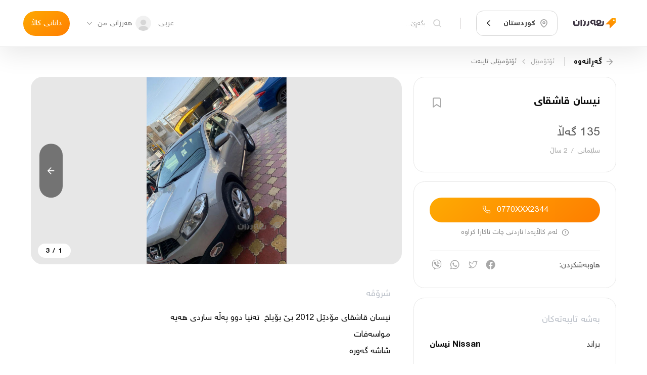

--- FILE ---
content_type: text/html; charset=utf-8
request_url: https://harzaan.com/post/qpzdL2EGg9NtomyEOaWi_%D9%86%DB%8C%D8%B3%D8%A7%D9%86%20%D9%82%D8%A7%D8%B4%D9%82%D8%A7%DB%8C%20
body_size: 26252
content:
<!DOCTYPE html><html lang="ku"><head><meta http-equiv="X-UA-Compatible" content="IE=edge"/><meta charSet="utf-8"/><meta name="theme-color" content="#ff9600"/><meta name="apple-mobile-web-app-status-bar-style" content="#ff9600"/><meta property="og:image:type" content="image/jpeg"/><meta property="og:type" content="website"/><meta property="twitter:card" content="summary"/><meta property="fb:app_id" content="568550223532607"/><meta property="twitter:image" content="/media/appLogo.png"/><meta name="robots" content="index, follow"/><meta property="twitter:site" content="@Harzaan_co"/><meta name="apple-mobile-web-app-title" content="Harzaan"/><meta name="msapplication-tap-highlight" content="no"/><noscript><img height="1" width="1" style="display:none" src="https://www.facebook.com/tr?id=1050483395730899&amp;ev=PageView&amp;noscript=1"/></noscript><meta charSet="utf-8"/><meta name="viewport" content="width=device-width, initial-scale=1.0, maximum-scale=1.0, user-scalable=0"/><title>نیسان قاشقای  - هەرزان</title><meta property="og:url" content="https://harzaan.com/post/qpzdL2EGg9NtomyEOaWi"/><meta property="og:site_name" content="نیسان قاشقای  - هەرزان"/><meta property="og:title" content="نیسان قاشقای  - هەرزان"/><meta property="twitter:title" content="نیسان قاشقای  - هەرزان"/><meta itemProp="title" content="نیسان قاشقای  - هەرزان"/><meta name="description" content="نیسان قاشقای مۆدێل 2012 بێ بۆیاخ  ته‌نیا دوو په‌ڵه‌ ساردی هه‌یه‌
مواسه‌فات 
شاشه‌ گه‌وره‌ 
كامێره‌ و حاسه‌ 
سوكان فۆڵیۆم
ته‌حدید سورعه‌ 
نیكڵ
سه‌یار..."/><meta itemProp="description" content="نیسان قاشقای مۆدێل 2012 بێ بۆیاخ  ته‌نیا دوو په‌ڵه‌ ساردی هه‌یه‌
مواسه‌فات 
شاشه‌ گه‌وره‌ 
كامێره‌ و حاسه‌ 
سوكان فۆڵیۆم
ته‌حدید سورعه‌ 
نیكڵ
سه‌یار..."/><meta property="og:description" content="نیسان قاشقای مۆدێل 2012 بێ بۆیاخ  ته‌نیا دوو په‌ڵه‌ ساردی هه‌یه‌
مواسه‌فات 
شاشه‌ گه‌وره‌ 
كامێره‌ و حاسه‌ 
سوكان فۆڵیۆم
ته‌حدید سورعه‌ 
نیكڵ
سه‌یار..."/><meta property="twitter:description" content="نیسان قاشقای مۆدێل 2012 بێ بۆیاخ  ته‌نیا دوو په‌ڵه‌ ساردی هه‌یه‌
مواسه‌فات 
شاشه‌ گه‌وره‌ 
كامێره‌ و حاسه‌ 
سوكان فۆڵیۆم
ته‌حدید سورعه‌ 
نیكڵ
سه‌یار..."/><meta name="image" content="https://firebasestorage.googleapis.com/v0/b/harzaan-2/o/posts%2Fimages%2FqpzdL2EGg9NtomyEOaWi%2Foriginal_378082229_4640020026245044_4478954096627404668_n.jpg?alt=media&amp;token=51c0643c-61be-4e1f-b9db-7160e0cfa564"/><meta itemProp="image" content="https://firebasestorage.googleapis.com/v0/b/harzaan-2/o/posts%2Fimages%2FqpzdL2EGg9NtomyEOaWi%2Foriginal_378082229_4640020026245044_4478954096627404668_n.jpg?alt=media&amp;token=51c0643c-61be-4e1f-b9db-7160e0cfa564"/><meta property="og:image" content="https://firebasestorage.googleapis.com/v0/b/harzaan-2/o/posts%2Fimages%2FqpzdL2EGg9NtomyEOaWi%2Foriginal_378082229_4640020026245044_4478954096627404668_n.jpg?alt=media&amp;token=51c0643c-61be-4e1f-b9db-7160e0cfa564"/><meta property="og:image:url" content="https://firebasestorage.googleapis.com/v0/b/harzaan-2/o/posts%2Fimages%2FqpzdL2EGg9NtomyEOaWi%2Foriginal_378082229_4640020026245044_4478954096627404668_n.jpg?alt=media&amp;token=51c0643c-61be-4e1f-b9db-7160e0cfa564"/><meta property="og:image:type" content="image/jpeg"/><meta property="twitter:image" content="https://firebasestorage.googleapis.com/v0/b/harzaan-2/o/posts%2Fimages%2FqpzdL2EGg9NtomyEOaWi%2Foriginal_378082229_4640020026245044_4478954096627404668_n.jpg?alt=media&amp;token=51c0643c-61be-4e1f-b9db-7160e0cfa564"/><meta property="og:image:width" content="500"/><meta property="og:image:height" content="500"/><meta property="og:image:secure_url" content="https://firebasestorage.googleapis.com/v0/b/harzaan-2/o/posts%2Fimages%2FqpzdL2EGg9NtomyEOaWi%2Foriginal_378082229_4640020026245044_4478954096627404668_n.jpg?alt=media&amp;token=51c0643c-61be-4e1f-b9db-7160e0cfa564"/><meta property="og:image:alt" content="نیسان قاشقای  - هەرزان"/><meta name="next-head-count" content="22"/><link rel="preload" href="/_next/static/css/425769771e960b5bb252.css" as="style"/><link rel="stylesheet" href="/_next/static/css/425769771e960b5bb252.css" data-n-g=""/><link rel="preload" href="/_next/static/css/2b2da5841f5c8290b412.css" as="style"/><link rel="stylesheet" href="/_next/static/css/2b2da5841f5c8290b412.css" data-n-p=""/><link rel="preload" href="/_next/static/css/fa404aa12cf9b6150f76.css" as="style"/><link rel="stylesheet" href="/_next/static/css/fa404aa12cf9b6150f76.css"/><noscript data-n-css=""></noscript><script defer="" nomodule="" src="/_next/static/chunks/polyfills-a40ef1678bae11e696dba45124eadd70.js"></script><script defer="" src="/_next/static/chunks/458.e17a38f70f6e8adde58e.js"></script><script src="/_next/static/chunks/webpack-d7d582517994d072fc92.js" defer=""></script><script src="/_next/static/chunks/framework-3af989d3dbeb77832f99.js" defer=""></script><script src="/_next/static/chunks/main-e40eca7fea587d128e47.js" defer=""></script><script src="/_next/static/chunks/pages/_app-0045193ed310920676a2.js" defer=""></script><script src="/_next/static/chunks/801-c525b394d35b0716a2d7.js" defer=""></script><script src="/_next/static/chunks/pages/post/%5BpostId%5D-b4bffdd2e47773f6751c.js" defer=""></script><script src="/_next/static/9olRRAsmiimaiB_xTwBBj/_buildManifest.js" defer=""></script><script src="/_next/static/9olRRAsmiimaiB_xTwBBj/_ssgManifest.js" defer=""></script></head><body><div id="__next"><div class="Toastify"></div><div class="pageWrapper"><header class="Navbar_navbar__3FsH4"><div class="DesktopNavbar_desktopNavBar__3quUQ"><div class="DesktopNavbar_sides__1gj6N"><a title="update date : 8/10/2021 13:52" href="/c/kurdistan"><div class="Image_image__3zpXQ DesktopNavbar_logo__dbfsi"><img src="/media/logo.svg" alt="" style="object-fit:cover"/></div></a><div class="SelectBox_selectBox__9Pmf0 DesktopNavbar_selectCity__2QEQg"><style data-emotion-css="2b097c-container">.css-2b097c-container{position:relative;box-sizing:border-box;}</style><div class=" css-2b097c-container"><style data-emotion-css="mhiwfi">.css-mhiwfi{background-color:transparent;border:solid 1px var(--color-border-second);display:-webkit-box;display:-webkit-flex;display:-ms-flexbox;display:flex;padding:0.8rem 0.6rem;font-size:0.95rem;border-radius:0.9rem;-webkit-transition:all 0.2s;transition:all 0.2s;-webkit-align-items:center;-webkit-box-align:center;-ms-flex-align:center;align-items:center;}</style><div class=" css-mhiwfi"><style data-emotion-css="130abcl">.css-130abcl{-webkit-align-items:center;-webkit-box-align:center;-ms-flex-align:center;align-items:center;display:-webkit-box;display:-webkit-flex;display:-ms-flexbox;display:flex;-webkit-flex:1;-ms-flex:1;flex:1;-webkit-flex-wrap:wrap;-ms-flex-wrap:wrap;flex-wrap:wrap;padding:0.15rem 0.45rem 0.15rem 0.25rem;-webkit-overflow-scrolling:touch;position:relative;overflow:hidden;box-sizing:border-box;}</style><div class=" css-130abcl"><div class="SelectBox_singleValue__Qm1VB SelectBox_-placeholder__IHkQp"><i class="icons icon-location"></i><p>گەڕانی شار</p></div><style data-emotion-css="1g6gooi">.css-1g6gooi{margin:2px;padding-bottom:2px;padding-top:2px;visibility:visible;color:hsl(0,0%,20%);box-sizing:border-box;}</style><div class="css-1g6gooi"><div class="" style="display:inline-block"><input type="text" autoCapitalize="none" autoComplete="off" autoCorrect="off" id="SelectCity" spellcheck="false" tabindex="0" value="" aria-autocomplete="list" style="box-sizing:content-box;width:1px;label:input;background:0;border:0;font-size:inherit;opacity:1;outline:0;padding:0;color:inherit"/><div style="position:absolute;top:0;left:0;visibility:hidden;height:0;overflow:scroll;white-space:pre"></div></div></div></div><style data-emotion-css="1wy0on6">.css-1wy0on6{-webkit-align-items:center;-webkit-box-align:center;-ms-flex-align:center;align-items:center;-webkit-align-self:stretch;-ms-flex-item-align:stretch;align-self:stretch;display:-webkit-box;display:-webkit-flex;display:-ms-flexbox;display:flex;-webkit-flex-shrink:0;-ms-flex-negative:0;flex-shrink:0;box-sizing:border-box;}</style><div class=" css-1wy0on6"><span class=" css-0"></span><div aria-hidden="true" class="SelectBox_dropDown__2TCpY"><i class="icons icon-arrow2-down"></i></div></div></div></div></div><div class="DesktopNavbar_rightContainer__1KwXs"><div><div class="AutoCompleteHome_autoCompleteHome__2WEXF AutoCompleteHome_-noBorder__3CS1e"><div class="AutoCompleteHome_child__1zDlO"><label class="Input_input__1houg DesktopNavbar_onScrollInput__2XNZP Input_-secondary__1M4fT"><i class="icons icon-search"></i><input type="text" placeholder="بگەڕێ..." value="" style="height:auto"/></label></div><div class="AutoCompleteHome_popup__1aX9u DesktopNavbar_autoComplete__popup__Po-79"></div></div></div></div></div><div class="DesktopNavbar_sides__1gj6N"><div class="ChangeLocale_changeLocale__1QV6c"><span>عربی</span></div><div class="DropDownItem_dropDownItem__3Tcc6"><div class="DropDownItem_trigger__XAEbc DesktopNavbar_dropDown__3EfMF"><div class="Avatar_avatar-component__126SS DesktopNavbar_avatar__neiLq" style="width:2rem;height:2rem"><img src="/media/user.png" alt="profile"/></div><button class="Button_button__3tCg4 DesktopNavbar_button__2f879 Button_-secondary__225FF" href=""><p>هەرزانی من</p></button><i class="icons icon-arrow2-down"></i></div></div><a class="Button_button__3tCg4 Button_-primary__21FSJ" href="/new"><p>دانانی کاڵا</p></a></div></div></header><div class="Navbar_replacePosition__ngarT Navbar_-mobile-default__1Aynx undefined"></div><div class="page"><div class="SinglePost_postPage__NbNaw"><div class="container"><div class="Breadcrumb_breadcrumb__3d7jE Breadcrumb_-pageURL__CN2E8"><button class="Breadcrumb_back__2hPU6"><i class="icons icon-arrow-right"></i><span>گەڕانەوە</span></button><a class="Button_button__3tCg4 Breadcrumb_url__3BL6P Button_-secondary__225FF" href="/c/kurdistan"><p>ئۆتۆمبێل</p></a><i class="icons icon-arrow2-left Breadcrumb_separator__3ZvI_"></i><a class="Button_button__3tCg4 Breadcrumb_url__3BL6P Button_-secondary__225FF" href="/c/kurdistan"><p>ئۆتۆمبێلی تایبه‌ت</p></a></div><div class="SinglePost_sides__GI24o"><div class="SinglePost_rightSides__2_E3h"><section class="SinglePost_box__23Pr1"><div class="SinglePost_postInfoHead__30wY4"><h1>نیسان قاشقای </h1><button class="Button_button__3tCg4 SinglePost_postInfoBookmark__HS1pW Button_-secondary__225FF" href=""><i class="icons Button_mainIcon__1PMkj icon-bookmark" style="color:var(--text-color-second);font-size:1.8rem"></i></button></div><div class="SinglePost_postInfoBottom__2PSsd"><p class="SinglePost_postInfoPrice__1ke-d">135 گەڵا</p><div style="display:flex;justify-content:space-between;align-items:center"><p class="SinglePost_postInfoAddress__2FTU7"><span>سلێمانی</span><span>/</span><span>2 ساڵ</span></p></div></div></section><section class="SinglePost_box__23Pr1"><div class="UserContact_userContact__YRczf"><div><button class="Button_button__3tCg4 UserContact_callBtn__1VvW1 UserContact_-isOnlyButton__3gX5- Button_-primary__21FSJ" href=""><p>0770XXX2344</p><i class="icons Button_preIcon__-CsRe icon-call"></i></button></div><div class="UserContact_message__IX_r0"><span class="icon-alert"></span><span>لەم کاڵایەدا ناردنی چات ناکارا کراوە</span></div></div><div class="Share_share__1TKrd sharePost"><span class="Share_title__2ueyb">هاوبەشکردن:</span><ul class="Share_links__1uNE8"><li><a href="https://www.facebook.com/sharer/sharer.php?u=https%3A%2F%2Fharzaan.com%2Fpost%2FqpzdL2EGg9NtomyEOaWi" rel="nofollow" target="_blank"><i class="icons icon-facebook"></i></a></li><li><a href="http://twitter.com/share?url=https%3A%2F%2Fharzaan.com%2Fpost%2FqpzdL2EGg9NtomyEOaWi&amp;text=%D9%86%DB%8C%D8%B3%D8%A7%D9%86%20%D9%82%D8%A7%D8%B4%D9%82%D8%A7%DB%8C%20" rel="nofollow" target="_blank"><i class="icons icon-twitter"></i></a></li><li><a href="https://api.whatsapp.com/send?phone=&amp;text=%D9%86%DB%8C%D8%B3%D8%A7%D9%86%20%D9%82%D8%A7%D8%B4%D9%82%D8%A7%DB%8C%20https%3A%2F%2Fharzaan.com%2Fpost%2FqpzdL2EGg9NtomyEOaWi" rel="nofollow" target="_blank"><i class="icons icon-whatsapp"></i></a></li><li><a href="https://3p3x.adj.st/?adjust_t=u783g1_kw9yml&amp;adjust_fallback=https%3A%2F%2Fwww.viber.com%2F%3Futm_source%3DPartner%26utm_medium%3DSharebutton%26utm_campaign%3DDefualt&amp;adjust_campaign=Sharebutton&amp;adjust_deeplink=viber%3A%2F%2Fforward%3Ftext%3D%25D9%2586%25DB%258C%25D8%25B3%25D8%25A7%25D9%2586%2520%25D9%2582%25D8%25A7%25D8%25B4%25D9%2582%25D8%25A7%25DB%258C%2520%2520https%253A%252F%252Fharzaan.com%252Fpost%252FqpzdL2EGg9NtomyEOaWi" rel="nofollow" target="_blank"><i class="icons icon-viber"></i></a></li></ul></div></section><section class="SinglePost_box__23Pr1 SinglePost_postFeatures__2GJlO"><h2 class="SinglePost_sectionTitle__2c1Wh">بەشە تایبەتەکان</h2><ul class="SinglePost_featuresList__1Fjza"><li><p class="SinglePost_featuresLabel__2akRy">براند</p><p class="SinglePost_featuresValue__1BW32">Nissan نیسان</p></li><li><p class="SinglePost_featuresLabel__2akRy">مۆدێڵ</p><p class="SinglePost_featuresValue__1BW32">Qashqai</p></li><li><p class="SinglePost_featuresLabel__2akRy">ساڵی بەرهەمهێنان</p><p class="SinglePost_featuresValue__1BW32">2012</p></li><li><p class="SinglePost_featuresLabel__2akRy">بۆیاخ</p><p class="SinglePost_featuresValue__1BW32">بێ بۆیاخ</p></li><li><p class="SinglePost_featuresLabel__2akRy">دەستە</p><p class="SinglePost_featuresValue__1BW32">ئۆتۆمبێلی تایبه‌ت</p></li></ul></section></div><div class="SinglePost_leftSides__1aELi"><div class="PostSlider_wrapper__3chtX"><div style="width:100%"><div class="Carousel_carousel__19Y9Y SinglePost_postSlider__2e-0K Carousel_-rightDisable__45fa6" style="width:100%;height:;touch-action:pan-y"><div class="Carousel_slider__3mvnz" style="transform:translateX(0%);touch-action:pan-y"><div draggable="false" class="Carousel_singleSlide__3-EKu" style="touch-action:pan-y"><div class="PostSlider_sliderItem__ofEVV"><img class="PostSlider_-preview__2DuaV" src="https://firebasestorage.googleapis.com/v0/b/harzaan-2/o/posts%2Fimages%2FqpzdL2EGg9NtomyEOaWi%2Fpreviews%2Fpreview_378082229_4640020026245044_4478954096627404668_n.jpg?alt=media&amp;token=51c0643c-61be-4e1f-b9db-7160e0cfa564" alt="نیسان قاشقای "/><img src="https://firebasestorage.googleapis.com/v0/b/harzaan-2/o/posts%2Fimages%2FqpzdL2EGg9NtomyEOaWi%2Foriginal_378082229_4640020026245044_4478954096627404668_n.jpg?alt=media&amp;token=51c0643c-61be-4e1f-b9db-7160e0cfa564" alt="نیسان قاشقای "/></div></div><div draggable="false" class="Carousel_singleSlide__3-EKu" style="touch-action:pan-y"><div class="PostSlider_sliderItem__ofEVV"><img class="PostSlider_-preview__2DuaV" src="https://firebasestorage.googleapis.com/v0/b/harzaan-2/o/posts%2Fimages%2FqpzdL2EGg9NtomyEOaWi%2Fpreviews%2Fpreview_379461887_4640020029578377_4636797568442902097_n.jpg?alt=media&amp;token=b941058a-7d91-451f-8bf4-aaa630c3ec6b" alt="نیسان قاشقای  - 2"/><img src="https://firebasestorage.googleapis.com/v0/b/harzaan-2/o/posts%2Fimages%2FqpzdL2EGg9NtomyEOaWi%2Foriginal_379461887_4640020029578377_4636797568442902097_n.jpg?alt=media&amp;token=b941058a-7d91-451f-8bf4-aaa630c3ec6b" alt="نیسان قاشقای  - 2"/></div></div><div draggable="false" class="Carousel_singleSlide__3-EKu" style="touch-action:pan-y"><div class="PostSlider_sliderItem__ofEVV"><img class="PostSlider_-preview__2DuaV" src="https://firebasestorage.googleapis.com/v0/b/harzaan-2/o/posts%2Fimages%2FqpzdL2EGg9NtomyEOaWi%2Fpreviews%2Fpreview_379252794_4640020032911710_7815922657146653547_n.jpg?alt=media&amp;token=23a8480a-db68-4afa-9e3a-b72d4a7ae660" alt="نیسان قاشقای  - 3"/><img src="https://firebasestorage.googleapis.com/v0/b/harzaan-2/o/posts%2Fimages%2FqpzdL2EGg9NtomyEOaWi%2Foriginal_379252794_4640020032911710_7815922657146653547_n.jpg?alt=media&amp;token=23a8480a-db68-4afa-9e3a-b72d4a7ae660" alt="نیسان قاشقای  - 3"/></div></div></div><button class="Carousel_arrow__3CuKA"><i class="icons icon-arrow-right"></i></button><button class="Carousel_arrow__3CuKA Carousel_-left__2Jh_d"><i class="icons icon-arrow-left"></i></button><div class="Carousel_counter__36Oxi">1<!-- --> /<!-- --> <!-- -->3</div></div></div></div><section class="SinglePost_description__msG3Q"><h2 class="SinglePost_sectionTitle__2c1Wh">شرۆڤە</h2><p class="SinglePost_descriptionText__nvxY8">نیسان قاشقای مۆدێل 2012 بێ بۆیاخ  ته‌نیا دوو په‌ڵه‌ ساردی هه‌یه‌
مواسه‌فات 
شاشه‌ گه‌وره‌ 
كامێره‌ و حاسه‌ 
سوكان فۆڵیۆم
ته‌حدید سورعه‌ 
نیكڵ
سه‌یاره‌كه‌ زۆر پاكه‌و مالی دوسته‌ و گیرو مه‌كینه‌ی به‌ شه‌رت نه‌كراوه‌ته‌وه‌ 
بۆ زانیاری زیاتر ئه‌توانن په‌یوه‌ندی بكه‌ن 
07701422344</p></section></div><button class="Button_button__3tCg4 SinglePost_reportButton__3MNqa Button_-secondary__225FF" href=""><i class="icons Button_mainIcon__1PMkj icon-report" style="color:inherit;font-size:1.4rem"></i><p>ڕیپۆرت</p></button></div></div><div class="SinglePost_similar__lq7Jv"><div class="container"><h2 class="SinglePost_sectionTitle__2c1Wh">کاڵا هاوشێوەکان</h2></div><div class="swiper SinglePost_swiper__3Yifa SinglePost_-multi__10XJ4 SinglePost_-rightDisable__ZmjnR"><div class="swiper-wrapper"><div class="swiper-slide"><div class="SinglePostCard_card__2lioB SinglePost_similarPost___PbHf SinglePostCard_--withBorder__7b6z- SinglePostCard_--tight__1EPyC"><a class="SinglePostCard_image__2F6OO" href="/post/ZYlj31sZABoXNNPtDrls_%D9%86%DB%8C%D8%B3%D8%A7%D9%86%20%D9%82%D8%A7%D8%B4%D9%82%D8%A7"><div class="OptimizeImage_optimizeImage__dljHU SinglePostCard_postCardImage__2Q6ho"><div style="display:block;overflow:hidden;position:absolute;top:0;left:0;bottom:0;right:0;box-sizing:border-box;margin:0"><img alt="نیسان قاشقا" src="[data-uri]" decoding="async" data-nimg="fill" style="position:absolute;top:0;left:0;bottom:0;right:0;box-sizing:border-box;padding:0;border:none;margin:auto;display:block;width:0;height:0;min-width:100%;max-width:100%;min-height:100%;max-height:100%;object-fit:cover"/><noscript><img alt="نیسان قاشقا" sizes="100vw" srcSet="https://firebasestorage.googleapis.com/v0/b/harzaan-2/o/posts%2Fimages%2FZYlj31sZABoXNNPtDrls%2Fthumbnails%2Fthumbnail_695fada1-50e9-43f0-af75-4731d6ee899a?alt=media&amp;token=427ccb12-d8ef-4b05-bd28-9c7899996e67 640w, https://firebasestorage.googleapis.com/v0/b/harzaan-2/o/posts%2Fimages%2FZYlj31sZABoXNNPtDrls%2Fthumbnails%2Fthumbnail_695fada1-50e9-43f0-af75-4731d6ee899a?alt=media&amp;token=427ccb12-d8ef-4b05-bd28-9c7899996e67 750w, https://firebasestorage.googleapis.com/v0/b/harzaan-2/o/posts%2Fimages%2FZYlj31sZABoXNNPtDrls%2Fthumbnails%2Fthumbnail_695fada1-50e9-43f0-af75-4731d6ee899a?alt=media&amp;token=427ccb12-d8ef-4b05-bd28-9c7899996e67 828w, https://firebasestorage.googleapis.com/v0/b/harzaan-2/o/posts%2Fimages%2FZYlj31sZABoXNNPtDrls%2Fthumbnails%2Fthumbnail_695fada1-50e9-43f0-af75-4731d6ee899a?alt=media&amp;token=427ccb12-d8ef-4b05-bd28-9c7899996e67 1080w, https://firebasestorage.googleapis.com/v0/b/harzaan-2/o/posts%2Fimages%2FZYlj31sZABoXNNPtDrls%2Fthumbnails%2Fthumbnail_695fada1-50e9-43f0-af75-4731d6ee899a?alt=media&amp;token=427ccb12-d8ef-4b05-bd28-9c7899996e67 1200w, https://firebasestorage.googleapis.com/v0/b/harzaan-2/o/posts%2Fimages%2FZYlj31sZABoXNNPtDrls%2Fthumbnails%2Fthumbnail_695fada1-50e9-43f0-af75-4731d6ee899a?alt=media&amp;token=427ccb12-d8ef-4b05-bd28-9c7899996e67 1920w, https://firebasestorage.googleapis.com/v0/b/harzaan-2/o/posts%2Fimages%2FZYlj31sZABoXNNPtDrls%2Fthumbnails%2Fthumbnail_695fada1-50e9-43f0-af75-4731d6ee899a?alt=media&amp;token=427ccb12-d8ef-4b05-bd28-9c7899996e67 2048w, https://firebasestorage.googleapis.com/v0/b/harzaan-2/o/posts%2Fimages%2FZYlj31sZABoXNNPtDrls%2Fthumbnails%2Fthumbnail_695fada1-50e9-43f0-af75-4731d6ee899a?alt=media&amp;token=427ccb12-d8ef-4b05-bd28-9c7899996e67 3840w" src="https://firebasestorage.googleapis.com/v0/b/harzaan-2/o/posts%2Fimages%2FZYlj31sZABoXNNPtDrls%2Fthumbnails%2Fthumbnail_695fada1-50e9-43f0-af75-4731d6ee899a?alt=media&amp;token=427ccb12-d8ef-4b05-bd28-9c7899996e67" decoding="async" data-nimg="fill" style="position:absolute;top:0;left:0;bottom:0;right:0;box-sizing:border-box;padding:0;border:none;margin:auto;display:block;width:0;height:0;min-width:100%;max-width:100%;min-height:100%;max-height:100%;object-fit:cover" loading="lazy"/></noscript></div></div></a><a class="SinglePostCard_content__3ErLw content" href="/post/ZYlj31sZABoXNNPtDrls_%D9%86%DB%8C%D8%B3%D8%A7%D9%86%20%D9%82%D8%A7%D8%B4%D9%82%D8%A7"><div class="SinglePostCard_contentDetails__nxkZL"><div class="SinglePostCard_details__1BjR1"><div class="SinglePostCard_detailsRow__aaKJb"><span class="SinglePostCard_detailsCol__38oZU SinglePostCard_detailsTitle__1TF3-">نیسان قاشقا</span></div><div class="SinglePostCard_detailsRow__aaKJb SinglePostCard_--halfMargin__2_2QP"><div class="SinglePostCard_detailsCol__38oZU SinglePostCard_detailsAddress__2ijcf"><span>سلێمانی</span><span>/</span><span>2 ڕۆژ</span></div></div><div class="SinglePostCard_detailsRow__aaKJb"><span class="SinglePostCard_detailsCol__38oZU SinglePostCard_detailsPrice__x8BvU">133 گەڵا</span></div></div><div class="SinglePostCard_details__1BjR1"><div class="SinglePostCard_detailsRow__aaKJb"></div><div class="SinglePostCard_detailsRow__aaKJb"><div class="SinglePostCard_detailsCol__38oZU"><span></span></div></div></div></div></a></div></div><div class="swiper-slide"><div class="SinglePostCard_card__2lioB SinglePost_similarPost___PbHf SinglePostCard_--withBorder__7b6z- SinglePostCard_--tight__1EPyC"><a class="SinglePostCard_image__2F6OO" href="/post/3X0JkhmDBJ0aoxOdZVU8_Nissan"><div class="OptimizeImage_optimizeImage__dljHU SinglePostCard_postCardImage__2Q6ho"><div style="display:block;overflow:hidden;position:absolute;top:0;left:0;bottom:0;right:0;box-sizing:border-box;margin:0"><img alt="Nissan" src="[data-uri]" decoding="async" data-nimg="fill" style="position:absolute;top:0;left:0;bottom:0;right:0;box-sizing:border-box;padding:0;border:none;margin:auto;display:block;width:0;height:0;min-width:100%;max-width:100%;min-height:100%;max-height:100%;object-fit:cover"/><noscript><img alt="Nissan" sizes="100vw" srcSet="https://firebasestorage.googleapis.com/v0/b/harzaan-2/o/posts%2Fimages%2F3X0JkhmDBJ0aoxOdZVU8%2Fthumbnails%2Fthumbnail_83a72472-2787-489e-988f-23ccd931dd7a?alt=media&amp;token=16f4b275-8a75-47a9-822b-2143dae66603 640w, https://firebasestorage.googleapis.com/v0/b/harzaan-2/o/posts%2Fimages%2F3X0JkhmDBJ0aoxOdZVU8%2Fthumbnails%2Fthumbnail_83a72472-2787-489e-988f-23ccd931dd7a?alt=media&amp;token=16f4b275-8a75-47a9-822b-2143dae66603 750w, https://firebasestorage.googleapis.com/v0/b/harzaan-2/o/posts%2Fimages%2F3X0JkhmDBJ0aoxOdZVU8%2Fthumbnails%2Fthumbnail_83a72472-2787-489e-988f-23ccd931dd7a?alt=media&amp;token=16f4b275-8a75-47a9-822b-2143dae66603 828w, https://firebasestorage.googleapis.com/v0/b/harzaan-2/o/posts%2Fimages%2F3X0JkhmDBJ0aoxOdZVU8%2Fthumbnails%2Fthumbnail_83a72472-2787-489e-988f-23ccd931dd7a?alt=media&amp;token=16f4b275-8a75-47a9-822b-2143dae66603 1080w, https://firebasestorage.googleapis.com/v0/b/harzaan-2/o/posts%2Fimages%2F3X0JkhmDBJ0aoxOdZVU8%2Fthumbnails%2Fthumbnail_83a72472-2787-489e-988f-23ccd931dd7a?alt=media&amp;token=16f4b275-8a75-47a9-822b-2143dae66603 1200w, https://firebasestorage.googleapis.com/v0/b/harzaan-2/o/posts%2Fimages%2F3X0JkhmDBJ0aoxOdZVU8%2Fthumbnails%2Fthumbnail_83a72472-2787-489e-988f-23ccd931dd7a?alt=media&amp;token=16f4b275-8a75-47a9-822b-2143dae66603 1920w, https://firebasestorage.googleapis.com/v0/b/harzaan-2/o/posts%2Fimages%2F3X0JkhmDBJ0aoxOdZVU8%2Fthumbnails%2Fthumbnail_83a72472-2787-489e-988f-23ccd931dd7a?alt=media&amp;token=16f4b275-8a75-47a9-822b-2143dae66603 2048w, https://firebasestorage.googleapis.com/v0/b/harzaan-2/o/posts%2Fimages%2F3X0JkhmDBJ0aoxOdZVU8%2Fthumbnails%2Fthumbnail_83a72472-2787-489e-988f-23ccd931dd7a?alt=media&amp;token=16f4b275-8a75-47a9-822b-2143dae66603 3840w" src="https://firebasestorage.googleapis.com/v0/b/harzaan-2/o/posts%2Fimages%2F3X0JkhmDBJ0aoxOdZVU8%2Fthumbnails%2Fthumbnail_83a72472-2787-489e-988f-23ccd931dd7a?alt=media&amp;token=16f4b275-8a75-47a9-822b-2143dae66603" decoding="async" data-nimg="fill" style="position:absolute;top:0;left:0;bottom:0;right:0;box-sizing:border-box;padding:0;border:none;margin:auto;display:block;width:0;height:0;min-width:100%;max-width:100%;min-height:100%;max-height:100%;object-fit:cover" loading="lazy"/></noscript></div></div></a><a class="SinglePostCard_content__3ErLw content" href="/post/3X0JkhmDBJ0aoxOdZVU8_Nissan"><div class="SinglePostCard_contentDetails__nxkZL"><div class="SinglePostCard_details__1BjR1"><div class="SinglePostCard_detailsRow__aaKJb"><span class="SinglePostCard_detailsCol__38oZU SinglePostCard_detailsTitle__1TF3-">Nissan</span></div><div class="SinglePostCard_detailsRow__aaKJb SinglePostCard_--halfMargin__2_2QP"><div class="SinglePostCard_detailsCol__38oZU SinglePostCard_detailsAddress__2ijcf"><span>سلێمانی</span><span>/</span><span>7 مانگ</span></div></div><div class="SinglePostCard_detailsRow__aaKJb"><span class="SinglePostCard_detailsCol__38oZU SinglePostCard_detailsPrice__x8BvU">107 گەڵا</span></div></div><div class="SinglePostCard_details__1BjR1"><div class="SinglePostCard_detailsRow__aaKJb"></div><div class="SinglePostCard_detailsRow__aaKJb"><div class="SinglePostCard_detailsCol__38oZU"><span></span></div></div><div class="SinglePostCard_detailsRow__aaKJb"><span class="SinglePostCard_detailsCol__38oZU SinglePostCard_chatStatus__LxB5d icon-post-chat-enable"></span></div></div></div></a></div></div><div class="swiper-slide"><div class="SinglePostCard_card__2lioB SinglePost_similarPost___PbHf SinglePostCard_--withBorder__7b6z- SinglePostCard_--tight__1EPyC"><a class="SinglePostCard_image__2F6OO" href="/post/1uKdtF8rRa7GDcpQHZrO_%D9%86%D9%8A%D8%B3%D8%A7%D9%86%20%D9%82%D8%A7%D8%B4%D9%82%D8%A7"><div class="OptimizeImage_optimizeImage__dljHU SinglePostCard_postCardImage__2Q6ho"><div style="display:block;overflow:hidden;position:absolute;top:0;left:0;bottom:0;right:0;box-sizing:border-box;margin:0"><img alt="نيسان قاشقا" src="[data-uri]" decoding="async" data-nimg="fill" style="position:absolute;top:0;left:0;bottom:0;right:0;box-sizing:border-box;padding:0;border:none;margin:auto;display:block;width:0;height:0;min-width:100%;max-width:100%;min-height:100%;max-height:100%;object-fit:cover"/><noscript><img alt="نيسان قاشقا" sizes="100vw" srcSet="https://firebasestorage.googleapis.com/v0/b/harzaan-2/o/posts%2Fimages%2F1uKdtF8rRa7GDcpQHZrO%2Fthumbnails%2Fthumbnail_d659f9fa-39b0-4a36-bbd5-d0da169a6248?alt=media&amp;token=eec7f1be-7968-4b9f-a46f-05e94183c77a 640w, https://firebasestorage.googleapis.com/v0/b/harzaan-2/o/posts%2Fimages%2F1uKdtF8rRa7GDcpQHZrO%2Fthumbnails%2Fthumbnail_d659f9fa-39b0-4a36-bbd5-d0da169a6248?alt=media&amp;token=eec7f1be-7968-4b9f-a46f-05e94183c77a 750w, https://firebasestorage.googleapis.com/v0/b/harzaan-2/o/posts%2Fimages%2F1uKdtF8rRa7GDcpQHZrO%2Fthumbnails%2Fthumbnail_d659f9fa-39b0-4a36-bbd5-d0da169a6248?alt=media&amp;token=eec7f1be-7968-4b9f-a46f-05e94183c77a 828w, https://firebasestorage.googleapis.com/v0/b/harzaan-2/o/posts%2Fimages%2F1uKdtF8rRa7GDcpQHZrO%2Fthumbnails%2Fthumbnail_d659f9fa-39b0-4a36-bbd5-d0da169a6248?alt=media&amp;token=eec7f1be-7968-4b9f-a46f-05e94183c77a 1080w, https://firebasestorage.googleapis.com/v0/b/harzaan-2/o/posts%2Fimages%2F1uKdtF8rRa7GDcpQHZrO%2Fthumbnails%2Fthumbnail_d659f9fa-39b0-4a36-bbd5-d0da169a6248?alt=media&amp;token=eec7f1be-7968-4b9f-a46f-05e94183c77a 1200w, https://firebasestorage.googleapis.com/v0/b/harzaan-2/o/posts%2Fimages%2F1uKdtF8rRa7GDcpQHZrO%2Fthumbnails%2Fthumbnail_d659f9fa-39b0-4a36-bbd5-d0da169a6248?alt=media&amp;token=eec7f1be-7968-4b9f-a46f-05e94183c77a 1920w, https://firebasestorage.googleapis.com/v0/b/harzaan-2/o/posts%2Fimages%2F1uKdtF8rRa7GDcpQHZrO%2Fthumbnails%2Fthumbnail_d659f9fa-39b0-4a36-bbd5-d0da169a6248?alt=media&amp;token=eec7f1be-7968-4b9f-a46f-05e94183c77a 2048w, https://firebasestorage.googleapis.com/v0/b/harzaan-2/o/posts%2Fimages%2F1uKdtF8rRa7GDcpQHZrO%2Fthumbnails%2Fthumbnail_d659f9fa-39b0-4a36-bbd5-d0da169a6248?alt=media&amp;token=eec7f1be-7968-4b9f-a46f-05e94183c77a 3840w" src="https://firebasestorage.googleapis.com/v0/b/harzaan-2/o/posts%2Fimages%2F1uKdtF8rRa7GDcpQHZrO%2Fthumbnails%2Fthumbnail_d659f9fa-39b0-4a36-bbd5-d0da169a6248?alt=media&amp;token=eec7f1be-7968-4b9f-a46f-05e94183c77a" decoding="async" data-nimg="fill" style="position:absolute;top:0;left:0;bottom:0;right:0;box-sizing:border-box;padding:0;border:none;margin:auto;display:block;width:0;height:0;min-width:100%;max-width:100%;min-height:100%;max-height:100%;object-fit:cover" loading="lazy"/></noscript></div></div></a><a class="SinglePostCard_content__3ErLw content" href="/post/1uKdtF8rRa7GDcpQHZrO_%D9%86%D9%8A%D8%B3%D8%A7%D9%86%20%D9%82%D8%A7%D8%B4%D9%82%D8%A7"><div class="SinglePostCard_contentDetails__nxkZL"><div class="SinglePostCard_details__1BjR1"><div class="SinglePostCard_detailsRow__aaKJb"><span class="SinglePostCard_detailsCol__38oZU SinglePostCard_detailsTitle__1TF3-">نيسان قاشقا</span></div><div class="SinglePostCard_detailsRow__aaKJb SinglePostCard_--halfMargin__2_2QP"><div class="SinglePostCard_detailsCol__38oZU SinglePostCard_detailsAddress__2ijcf"><span>سلێمانی</span><span>/</span><span>یه‌ك ساڵ</span></div></div><div class="SinglePostCard_detailsRow__aaKJb"><span class="SinglePostCard_detailsCol__38oZU SinglePostCard_detailsPrice__x8BvU">105 گەڵا</span></div></div><div class="SinglePostCard_details__1BjR1"><div class="SinglePostCard_detailsRow__aaKJb"></div><div class="SinglePostCard_detailsRow__aaKJb"><div class="SinglePostCard_detailsCol__38oZU"><span></span></div></div></div></div></a></div></div><div class="swiper-slide"><div class="SinglePostCard_card__2lioB SinglePost_similarPost___PbHf SinglePostCard_--withBorder__7b6z- SinglePostCard_--tight__1EPyC"><a class="SinglePostCard_image__2F6OO" href="/post/1Jld8kmpJoFgmdCtpIU0_%D9%86%DB%8C%D8%B3%D8%A7%D9%86%20%D9%82%D8%A7%D8%B4%D9%82%D8%A7%20%202012%20%D8%A8%DB%8E%20%D8%A8%DB%86%DB%8C%D8%A7%D8%AE"><div class="OptimizeImage_optimizeImage__dljHU SinglePostCard_postCardImage__2Q6ho"><div style="display:block;overflow:hidden;position:absolute;top:0;left:0;bottom:0;right:0;box-sizing:border-box;margin:0"><img alt="نیسان قاشقا  2012 بێ بۆیاخ" src="[data-uri]" decoding="async" data-nimg="fill" style="position:absolute;top:0;left:0;bottom:0;right:0;box-sizing:border-box;padding:0;border:none;margin:auto;display:block;width:0;height:0;min-width:100%;max-width:100%;min-height:100%;max-height:100%;object-fit:cover"/><noscript><img alt="نیسان قاشقا  2012 بێ بۆیاخ" sizes="100vw" srcSet="https://firebasestorage.googleapis.com/v0/b/harzaan-2/o/posts%2Fimages%2F1Jld8kmpJoFgmdCtpIU0%2Fthumbnails%2Fthumbnail_417450923_980794413486133_8120616608358957420_n.jpg?alt=media&amp;token=4ca6a704-609b-4475-bea7-384422d2c1da 640w, https://firebasestorage.googleapis.com/v0/b/harzaan-2/o/posts%2Fimages%2F1Jld8kmpJoFgmdCtpIU0%2Fthumbnails%2Fthumbnail_417450923_980794413486133_8120616608358957420_n.jpg?alt=media&amp;token=4ca6a704-609b-4475-bea7-384422d2c1da 750w, https://firebasestorage.googleapis.com/v0/b/harzaan-2/o/posts%2Fimages%2F1Jld8kmpJoFgmdCtpIU0%2Fthumbnails%2Fthumbnail_417450923_980794413486133_8120616608358957420_n.jpg?alt=media&amp;token=4ca6a704-609b-4475-bea7-384422d2c1da 828w, https://firebasestorage.googleapis.com/v0/b/harzaan-2/o/posts%2Fimages%2F1Jld8kmpJoFgmdCtpIU0%2Fthumbnails%2Fthumbnail_417450923_980794413486133_8120616608358957420_n.jpg?alt=media&amp;token=4ca6a704-609b-4475-bea7-384422d2c1da 1080w, https://firebasestorage.googleapis.com/v0/b/harzaan-2/o/posts%2Fimages%2F1Jld8kmpJoFgmdCtpIU0%2Fthumbnails%2Fthumbnail_417450923_980794413486133_8120616608358957420_n.jpg?alt=media&amp;token=4ca6a704-609b-4475-bea7-384422d2c1da 1200w, https://firebasestorage.googleapis.com/v0/b/harzaan-2/o/posts%2Fimages%2F1Jld8kmpJoFgmdCtpIU0%2Fthumbnails%2Fthumbnail_417450923_980794413486133_8120616608358957420_n.jpg?alt=media&amp;token=4ca6a704-609b-4475-bea7-384422d2c1da 1920w, https://firebasestorage.googleapis.com/v0/b/harzaan-2/o/posts%2Fimages%2F1Jld8kmpJoFgmdCtpIU0%2Fthumbnails%2Fthumbnail_417450923_980794413486133_8120616608358957420_n.jpg?alt=media&amp;token=4ca6a704-609b-4475-bea7-384422d2c1da 2048w, https://firebasestorage.googleapis.com/v0/b/harzaan-2/o/posts%2Fimages%2F1Jld8kmpJoFgmdCtpIU0%2Fthumbnails%2Fthumbnail_417450923_980794413486133_8120616608358957420_n.jpg?alt=media&amp;token=4ca6a704-609b-4475-bea7-384422d2c1da 3840w" src="https://firebasestorage.googleapis.com/v0/b/harzaan-2/o/posts%2Fimages%2F1Jld8kmpJoFgmdCtpIU0%2Fthumbnails%2Fthumbnail_417450923_980794413486133_8120616608358957420_n.jpg?alt=media&amp;token=4ca6a704-609b-4475-bea7-384422d2c1da" decoding="async" data-nimg="fill" style="position:absolute;top:0;left:0;bottom:0;right:0;box-sizing:border-box;padding:0;border:none;margin:auto;display:block;width:0;height:0;min-width:100%;max-width:100%;min-height:100%;max-height:100%;object-fit:cover" loading="lazy"/></noscript></div></div></a><a class="SinglePostCard_content__3ErLw content" href="/post/1Jld8kmpJoFgmdCtpIU0_%D9%86%DB%8C%D8%B3%D8%A7%D9%86%20%D9%82%D8%A7%D8%B4%D9%82%D8%A7%20%202012%20%D8%A8%DB%8E%20%D8%A8%DB%86%DB%8C%D8%A7%D8%AE"><div class="SinglePostCard_contentDetails__nxkZL"><div class="SinglePostCard_details__1BjR1"><div class="SinglePostCard_detailsRow__aaKJb"><span class="SinglePostCard_detailsCol__38oZU SinglePostCard_detailsTitle__1TF3-">نیسان قاشقا  2012 بێ بۆیاخ</span></div><div class="SinglePostCard_detailsRow__aaKJb SinglePostCard_--halfMargin__2_2QP"><div class="SinglePostCard_detailsCol__38oZU SinglePostCard_detailsAddress__2ijcf"><span>سلێمانی</span><span>/</span><span>2 ساڵ</span></div></div><div class="SinglePostCard_detailsRow__aaKJb"><span class="SinglePostCard_detailsCol__38oZU SinglePostCard_detailsPrice__x8BvU">148 گەڵا</span></div></div><div class="SinglePostCard_details__1BjR1"><div class="SinglePostCard_detailsRow__aaKJb"></div><div class="SinglePostCard_detailsRow__aaKJb"><div class="SinglePostCard_detailsCol__38oZU"><span></span></div></div></div></div></a></div></div><div class="swiper-slide"><div class="SinglePostCard_card__2lioB SinglePost_similarPost___PbHf SinglePostCard_--withBorder__7b6z- SinglePostCard_--tight__1EPyC"><a class="SinglePostCard_image__2F6OO" href="/post/3OnFYlJUhz2pXOx5PxQC_%20%20%20%20Qashqa%20model%202012"><div class="OptimizeImage_optimizeImage__dljHU SinglePostCard_postCardImage__2Q6ho"><div style="display:block;overflow:hidden;position:absolute;top:0;left:0;bottom:0;right:0;box-sizing:border-box;margin:0"><img alt="    Qashqa model 2012" src="[data-uri]" decoding="async" data-nimg="fill" style="position:absolute;top:0;left:0;bottom:0;right:0;box-sizing:border-box;padding:0;border:none;margin:auto;display:block;width:0;height:0;min-width:100%;max-width:100%;min-height:100%;max-height:100%;object-fit:cover"/><noscript><img alt="    Qashqa model 2012" sizes="100vw" srcSet="https://firebasestorage.googleapis.com/v0/b/harzaan-2/o/posts%2Fimages%2F3OnFYlJUhz2pXOx5PxQC%2Fthumbnails%2Fthumbnail_447193587_971120041468277_5987038977436476121_n.jpg?alt=media&amp;token=6e7cec1f-45d5-4d68-8196-8888c5762114 640w, https://firebasestorage.googleapis.com/v0/b/harzaan-2/o/posts%2Fimages%2F3OnFYlJUhz2pXOx5PxQC%2Fthumbnails%2Fthumbnail_447193587_971120041468277_5987038977436476121_n.jpg?alt=media&amp;token=6e7cec1f-45d5-4d68-8196-8888c5762114 750w, https://firebasestorage.googleapis.com/v0/b/harzaan-2/o/posts%2Fimages%2F3OnFYlJUhz2pXOx5PxQC%2Fthumbnails%2Fthumbnail_447193587_971120041468277_5987038977436476121_n.jpg?alt=media&amp;token=6e7cec1f-45d5-4d68-8196-8888c5762114 828w, https://firebasestorage.googleapis.com/v0/b/harzaan-2/o/posts%2Fimages%2F3OnFYlJUhz2pXOx5PxQC%2Fthumbnails%2Fthumbnail_447193587_971120041468277_5987038977436476121_n.jpg?alt=media&amp;token=6e7cec1f-45d5-4d68-8196-8888c5762114 1080w, https://firebasestorage.googleapis.com/v0/b/harzaan-2/o/posts%2Fimages%2F3OnFYlJUhz2pXOx5PxQC%2Fthumbnails%2Fthumbnail_447193587_971120041468277_5987038977436476121_n.jpg?alt=media&amp;token=6e7cec1f-45d5-4d68-8196-8888c5762114 1200w, https://firebasestorage.googleapis.com/v0/b/harzaan-2/o/posts%2Fimages%2F3OnFYlJUhz2pXOx5PxQC%2Fthumbnails%2Fthumbnail_447193587_971120041468277_5987038977436476121_n.jpg?alt=media&amp;token=6e7cec1f-45d5-4d68-8196-8888c5762114 1920w, https://firebasestorage.googleapis.com/v0/b/harzaan-2/o/posts%2Fimages%2F3OnFYlJUhz2pXOx5PxQC%2Fthumbnails%2Fthumbnail_447193587_971120041468277_5987038977436476121_n.jpg?alt=media&amp;token=6e7cec1f-45d5-4d68-8196-8888c5762114 2048w, https://firebasestorage.googleapis.com/v0/b/harzaan-2/o/posts%2Fimages%2F3OnFYlJUhz2pXOx5PxQC%2Fthumbnails%2Fthumbnail_447193587_971120041468277_5987038977436476121_n.jpg?alt=media&amp;token=6e7cec1f-45d5-4d68-8196-8888c5762114 3840w" src="https://firebasestorage.googleapis.com/v0/b/harzaan-2/o/posts%2Fimages%2F3OnFYlJUhz2pXOx5PxQC%2Fthumbnails%2Fthumbnail_447193587_971120041468277_5987038977436476121_n.jpg?alt=media&amp;token=6e7cec1f-45d5-4d68-8196-8888c5762114" decoding="async" data-nimg="fill" style="position:absolute;top:0;left:0;bottom:0;right:0;box-sizing:border-box;padding:0;border:none;margin:auto;display:block;width:0;height:0;min-width:100%;max-width:100%;min-height:100%;max-height:100%;object-fit:cover" loading="lazy"/></noscript></div></div></a><a class="SinglePostCard_content__3ErLw content" href="/post/3OnFYlJUhz2pXOx5PxQC_%20%20%20%20Qashqa%20model%202012"><div class="SinglePostCard_contentDetails__nxkZL"><div class="SinglePostCard_details__1BjR1"><div class="SinglePostCard_detailsRow__aaKJb"><span class="SinglePostCard_detailsCol__38oZU SinglePostCard_detailsTitle__1TF3-">    Qashqa model 2012</span></div><div class="SinglePostCard_detailsRow__aaKJb SinglePostCard_--halfMargin__2_2QP"><div class="SinglePostCard_detailsCol__38oZU SinglePostCard_detailsAddress__2ijcf"><span>سلێمانی</span><span>/</span><span>2 ساڵ</span></div></div><div class="SinglePostCard_detailsRow__aaKJb"><span class="SinglePostCard_detailsCol__38oZU SinglePostCard_detailsPrice__x8BvU">135 گەڵا</span></div></div><div class="SinglePostCard_details__1BjR1"><div class="SinglePostCard_detailsRow__aaKJb"></div><div class="SinglePostCard_detailsRow__aaKJb"><div class="SinglePostCard_detailsCol__38oZU"><span></span></div></div></div></div></a></div></div><div class="swiper-slide"><div class="SinglePostCard_card__2lioB SinglePost_similarPost___PbHf SinglePostCard_--withBorder__7b6z- SinglePostCard_--tight__1EPyC"><a class="SinglePostCard_image__2F6OO" href="/post/HGzOjU3TtVsfuRDhH4wZ_Nissan%20Qashqai%202019%20SV%20AWD"><div class="OptimizeImage_optimizeImage__dljHU SinglePostCard_postCardImage__2Q6ho"><div style="display:block;overflow:hidden;position:absolute;top:0;left:0;bottom:0;right:0;box-sizing:border-box;margin:0"><img alt="Nissan Qashqai 2019 SV AWD" src="[data-uri]" decoding="async" data-nimg="fill" style="position:absolute;top:0;left:0;bottom:0;right:0;box-sizing:border-box;padding:0;border:none;margin:auto;display:block;width:0;height:0;min-width:100%;max-width:100%;min-height:100%;max-height:100%;object-fit:cover"/><noscript><img alt="Nissan Qashqai 2019 SV AWD" sizes="100vw" srcSet="https://firebasestorage.googleapis.com/v0/b/harzaan-2/o/posts%2Fimages%2FHGzOjU3TtVsfuRDhH4wZ%2Fthumbnails%2Fthumbnail_61ee1054-530a-4646-80f2-837b5ed7af2b?alt=media&amp;token=1429ae14-4a47-40c8-90a3-659364425c16 640w, https://firebasestorage.googleapis.com/v0/b/harzaan-2/o/posts%2Fimages%2FHGzOjU3TtVsfuRDhH4wZ%2Fthumbnails%2Fthumbnail_61ee1054-530a-4646-80f2-837b5ed7af2b?alt=media&amp;token=1429ae14-4a47-40c8-90a3-659364425c16 750w, https://firebasestorage.googleapis.com/v0/b/harzaan-2/o/posts%2Fimages%2FHGzOjU3TtVsfuRDhH4wZ%2Fthumbnails%2Fthumbnail_61ee1054-530a-4646-80f2-837b5ed7af2b?alt=media&amp;token=1429ae14-4a47-40c8-90a3-659364425c16 828w, https://firebasestorage.googleapis.com/v0/b/harzaan-2/o/posts%2Fimages%2FHGzOjU3TtVsfuRDhH4wZ%2Fthumbnails%2Fthumbnail_61ee1054-530a-4646-80f2-837b5ed7af2b?alt=media&amp;token=1429ae14-4a47-40c8-90a3-659364425c16 1080w, https://firebasestorage.googleapis.com/v0/b/harzaan-2/o/posts%2Fimages%2FHGzOjU3TtVsfuRDhH4wZ%2Fthumbnails%2Fthumbnail_61ee1054-530a-4646-80f2-837b5ed7af2b?alt=media&amp;token=1429ae14-4a47-40c8-90a3-659364425c16 1200w, https://firebasestorage.googleapis.com/v0/b/harzaan-2/o/posts%2Fimages%2FHGzOjU3TtVsfuRDhH4wZ%2Fthumbnails%2Fthumbnail_61ee1054-530a-4646-80f2-837b5ed7af2b?alt=media&amp;token=1429ae14-4a47-40c8-90a3-659364425c16 1920w, https://firebasestorage.googleapis.com/v0/b/harzaan-2/o/posts%2Fimages%2FHGzOjU3TtVsfuRDhH4wZ%2Fthumbnails%2Fthumbnail_61ee1054-530a-4646-80f2-837b5ed7af2b?alt=media&amp;token=1429ae14-4a47-40c8-90a3-659364425c16 2048w, https://firebasestorage.googleapis.com/v0/b/harzaan-2/o/posts%2Fimages%2FHGzOjU3TtVsfuRDhH4wZ%2Fthumbnails%2Fthumbnail_61ee1054-530a-4646-80f2-837b5ed7af2b?alt=media&amp;token=1429ae14-4a47-40c8-90a3-659364425c16 3840w" src="https://firebasestorage.googleapis.com/v0/b/harzaan-2/o/posts%2Fimages%2FHGzOjU3TtVsfuRDhH4wZ%2Fthumbnails%2Fthumbnail_61ee1054-530a-4646-80f2-837b5ed7af2b?alt=media&amp;token=1429ae14-4a47-40c8-90a3-659364425c16" decoding="async" data-nimg="fill" style="position:absolute;top:0;left:0;bottom:0;right:0;box-sizing:border-box;padding:0;border:none;margin:auto;display:block;width:0;height:0;min-width:100%;max-width:100%;min-height:100%;max-height:100%;object-fit:cover" loading="lazy"/></noscript></div></div></a><a class="SinglePostCard_content__3ErLw content" href="/post/HGzOjU3TtVsfuRDhH4wZ_Nissan%20Qashqai%202019%20SV%20AWD"><div class="SinglePostCard_contentDetails__nxkZL"><div class="SinglePostCard_details__1BjR1"><div class="SinglePostCard_detailsRow__aaKJb"><span class="SinglePostCard_detailsCol__38oZU SinglePostCard_detailsTitle__1TF3-">Nissan Qashqai 2019 SV AWD</span></div><div class="SinglePostCard_detailsRow__aaKJb SinglePostCard_--halfMargin__2_2QP"><div class="SinglePostCard_detailsCol__38oZU SinglePostCard_detailsAddress__2ijcf"><span>هەولێر</span><span>/</span><span>2 ساڵ</span></div></div><div class="SinglePostCard_detailsRow__aaKJb"><span class="SinglePostCard_detailsCol__38oZU SinglePostCard_detailsPrice__x8BvU">180 گەڵا</span></div></div><div class="SinglePostCard_details__1BjR1"><div class="SinglePostCard_detailsRow__aaKJb"></div><div class="SinglePostCard_detailsRow__aaKJb"><div class="SinglePostCard_detailsCol__38oZU"><span></span></div></div><div class="SinglePostCard_detailsRow__aaKJb"><span class="SinglePostCard_detailsCol__38oZU SinglePostCard_chatStatus__LxB5d icon-post-chat-enable"></span></div></div></div></a></div></div><div class="swiper-slide"><div class="SinglePostCard_card__2lioB SinglePost_similarPost___PbHf SinglePostCard_--withBorder__7b6z- SinglePostCard_--tight__1EPyC"><a class="SinglePostCard_image__2F6OO" href="/post/UwEruimLmRKkqFf4rx12_%D9%86%DB%8C%D8%B3%D8%A7%D9%86%20%D9%82%DB%95%D8%B4%D9%82%D8%A7%DB%8C%20%D8%AE%DB%95%D9%84%DB%8C%D8%AC%DB%8C%202012"><div class="OptimizeImage_optimizeImage__dljHU SinglePostCard_postCardImage__2Q6ho"><div style="display:block;overflow:hidden;position:absolute;top:0;left:0;bottom:0;right:0;box-sizing:border-box;margin:0"><img alt="نیسان قەشقای خەلیجی 2012" src="[data-uri]" decoding="async" data-nimg="fill" style="position:absolute;top:0;left:0;bottom:0;right:0;box-sizing:border-box;padding:0;border:none;margin:auto;display:block;width:0;height:0;min-width:100%;max-width:100%;min-height:100%;max-height:100%;object-fit:cover"/><noscript><img alt="نیسان قەشقای خەلیجی 2012" sizes="100vw" srcSet="https://firebasestorage.googleapis.com/v0/b/harzaan-2/o/posts%2Fimages%2FUwEruimLmRKkqFf4rx12%2Fthumbnails%2Fthumbnail_434192525_714773044063256_4974571740497033075_n.jpg?alt=media&amp;token=96349676-41c1-4c3d-ae5c-15c5360a1d9c 640w, https://firebasestorage.googleapis.com/v0/b/harzaan-2/o/posts%2Fimages%2FUwEruimLmRKkqFf4rx12%2Fthumbnails%2Fthumbnail_434192525_714773044063256_4974571740497033075_n.jpg?alt=media&amp;token=96349676-41c1-4c3d-ae5c-15c5360a1d9c 750w, https://firebasestorage.googleapis.com/v0/b/harzaan-2/o/posts%2Fimages%2FUwEruimLmRKkqFf4rx12%2Fthumbnails%2Fthumbnail_434192525_714773044063256_4974571740497033075_n.jpg?alt=media&amp;token=96349676-41c1-4c3d-ae5c-15c5360a1d9c 828w, https://firebasestorage.googleapis.com/v0/b/harzaan-2/o/posts%2Fimages%2FUwEruimLmRKkqFf4rx12%2Fthumbnails%2Fthumbnail_434192525_714773044063256_4974571740497033075_n.jpg?alt=media&amp;token=96349676-41c1-4c3d-ae5c-15c5360a1d9c 1080w, https://firebasestorage.googleapis.com/v0/b/harzaan-2/o/posts%2Fimages%2FUwEruimLmRKkqFf4rx12%2Fthumbnails%2Fthumbnail_434192525_714773044063256_4974571740497033075_n.jpg?alt=media&amp;token=96349676-41c1-4c3d-ae5c-15c5360a1d9c 1200w, https://firebasestorage.googleapis.com/v0/b/harzaan-2/o/posts%2Fimages%2FUwEruimLmRKkqFf4rx12%2Fthumbnails%2Fthumbnail_434192525_714773044063256_4974571740497033075_n.jpg?alt=media&amp;token=96349676-41c1-4c3d-ae5c-15c5360a1d9c 1920w, https://firebasestorage.googleapis.com/v0/b/harzaan-2/o/posts%2Fimages%2FUwEruimLmRKkqFf4rx12%2Fthumbnails%2Fthumbnail_434192525_714773044063256_4974571740497033075_n.jpg?alt=media&amp;token=96349676-41c1-4c3d-ae5c-15c5360a1d9c 2048w, https://firebasestorage.googleapis.com/v0/b/harzaan-2/o/posts%2Fimages%2FUwEruimLmRKkqFf4rx12%2Fthumbnails%2Fthumbnail_434192525_714773044063256_4974571740497033075_n.jpg?alt=media&amp;token=96349676-41c1-4c3d-ae5c-15c5360a1d9c 3840w" src="https://firebasestorage.googleapis.com/v0/b/harzaan-2/o/posts%2Fimages%2FUwEruimLmRKkqFf4rx12%2Fthumbnails%2Fthumbnail_434192525_714773044063256_4974571740497033075_n.jpg?alt=media&amp;token=96349676-41c1-4c3d-ae5c-15c5360a1d9c" decoding="async" data-nimg="fill" style="position:absolute;top:0;left:0;bottom:0;right:0;box-sizing:border-box;padding:0;border:none;margin:auto;display:block;width:0;height:0;min-width:100%;max-width:100%;min-height:100%;max-height:100%;object-fit:cover" loading="lazy"/></noscript></div></div></a><a class="SinglePostCard_content__3ErLw content" href="/post/UwEruimLmRKkqFf4rx12_%D9%86%DB%8C%D8%B3%D8%A7%D9%86%20%D9%82%DB%95%D8%B4%D9%82%D8%A7%DB%8C%20%D8%AE%DB%95%D9%84%DB%8C%D8%AC%DB%8C%202012"><div class="SinglePostCard_contentDetails__nxkZL"><div class="SinglePostCard_details__1BjR1"><div class="SinglePostCard_detailsRow__aaKJb"><span class="SinglePostCard_detailsCol__38oZU SinglePostCard_detailsTitle__1TF3-">نیسان قەشقای خەلیجی 2012</span></div><div class="SinglePostCard_detailsRow__aaKJb SinglePostCard_--halfMargin__2_2QP"><div class="SinglePostCard_detailsCol__38oZU SinglePostCard_detailsAddress__2ijcf"><span>هەولێر</span><span>/</span><span>2 ساڵ</span></div></div><div class="SinglePostCard_detailsRow__aaKJb"><span class="SinglePostCard_detailsCol__38oZU SinglePostCard_detailsPrice__x8BvU">123 گەڵا</span></div></div><div class="SinglePostCard_details__1BjR1"><div class="SinglePostCard_detailsRow__aaKJb"></div><div class="SinglePostCard_detailsRow__aaKJb"><div class="SinglePostCard_detailsCol__38oZU"><span></span></div></div></div></div></a></div></div><div class="swiper-slide"><div class="SinglePostCard_card__2lioB SinglePost_similarPost___PbHf SinglePostCard_--withBorder__7b6z- SinglePostCard_--tight__1EPyC"><a class="SinglePostCard_image__2F6OO" href="/post/diuc1frTlt4dL5qZ9DHn_%D9%82%D8%A9%D8%B4%D9%82%D8%A9%D9%8A%20%20%D9%86%DB%8C%D8%B3%D8%A7%D8%AA%DB%95"><div class="OptimizeImage_optimizeImage__dljHU SinglePostCard_postCardImage__2Q6ho"><div style="display:block;overflow:hidden;position:absolute;top:0;left:0;bottom:0;right:0;box-sizing:border-box;margin:0"><img alt="قةشقةي  نیساتە" src="[data-uri]" decoding="async" data-nimg="fill" style="position:absolute;top:0;left:0;bottom:0;right:0;box-sizing:border-box;padding:0;border:none;margin:auto;display:block;width:0;height:0;min-width:100%;max-width:100%;min-height:100%;max-height:100%;object-fit:cover"/><noscript><img alt="قةشقةي  نیساتە" sizes="100vw" srcSet="https://firebasestorage.googleapis.com/v0/b/harzaan-2/o/posts%2Fimages%2Fdiuc1frTlt4dL5qZ9DHn%2Fthumbnails%2Fthumbnail_408146172_670266481883418_3174896662321676595_n.jpg?alt=media&amp;token=0ae9c899-fa35-446c-96ec-93f8b8df7880 640w, https://firebasestorage.googleapis.com/v0/b/harzaan-2/o/posts%2Fimages%2Fdiuc1frTlt4dL5qZ9DHn%2Fthumbnails%2Fthumbnail_408146172_670266481883418_3174896662321676595_n.jpg?alt=media&amp;token=0ae9c899-fa35-446c-96ec-93f8b8df7880 750w, https://firebasestorage.googleapis.com/v0/b/harzaan-2/o/posts%2Fimages%2Fdiuc1frTlt4dL5qZ9DHn%2Fthumbnails%2Fthumbnail_408146172_670266481883418_3174896662321676595_n.jpg?alt=media&amp;token=0ae9c899-fa35-446c-96ec-93f8b8df7880 828w, https://firebasestorage.googleapis.com/v0/b/harzaan-2/o/posts%2Fimages%2Fdiuc1frTlt4dL5qZ9DHn%2Fthumbnails%2Fthumbnail_408146172_670266481883418_3174896662321676595_n.jpg?alt=media&amp;token=0ae9c899-fa35-446c-96ec-93f8b8df7880 1080w, https://firebasestorage.googleapis.com/v0/b/harzaan-2/o/posts%2Fimages%2Fdiuc1frTlt4dL5qZ9DHn%2Fthumbnails%2Fthumbnail_408146172_670266481883418_3174896662321676595_n.jpg?alt=media&amp;token=0ae9c899-fa35-446c-96ec-93f8b8df7880 1200w, https://firebasestorage.googleapis.com/v0/b/harzaan-2/o/posts%2Fimages%2Fdiuc1frTlt4dL5qZ9DHn%2Fthumbnails%2Fthumbnail_408146172_670266481883418_3174896662321676595_n.jpg?alt=media&amp;token=0ae9c899-fa35-446c-96ec-93f8b8df7880 1920w, https://firebasestorage.googleapis.com/v0/b/harzaan-2/o/posts%2Fimages%2Fdiuc1frTlt4dL5qZ9DHn%2Fthumbnails%2Fthumbnail_408146172_670266481883418_3174896662321676595_n.jpg?alt=media&amp;token=0ae9c899-fa35-446c-96ec-93f8b8df7880 2048w, https://firebasestorage.googleapis.com/v0/b/harzaan-2/o/posts%2Fimages%2Fdiuc1frTlt4dL5qZ9DHn%2Fthumbnails%2Fthumbnail_408146172_670266481883418_3174896662321676595_n.jpg?alt=media&amp;token=0ae9c899-fa35-446c-96ec-93f8b8df7880 3840w" src="https://firebasestorage.googleapis.com/v0/b/harzaan-2/o/posts%2Fimages%2Fdiuc1frTlt4dL5qZ9DHn%2Fthumbnails%2Fthumbnail_408146172_670266481883418_3174896662321676595_n.jpg?alt=media&amp;token=0ae9c899-fa35-446c-96ec-93f8b8df7880" decoding="async" data-nimg="fill" style="position:absolute;top:0;left:0;bottom:0;right:0;box-sizing:border-box;padding:0;border:none;margin:auto;display:block;width:0;height:0;min-width:100%;max-width:100%;min-height:100%;max-height:100%;object-fit:cover" loading="lazy"/></noscript></div></div></a><a class="SinglePostCard_content__3ErLw content" href="/post/diuc1frTlt4dL5qZ9DHn_%D9%82%D8%A9%D8%B4%D9%82%D8%A9%D9%8A%20%20%D9%86%DB%8C%D8%B3%D8%A7%D8%AA%DB%95"><div class="SinglePostCard_contentDetails__nxkZL"><div class="SinglePostCard_details__1BjR1"><div class="SinglePostCard_detailsRow__aaKJb"><span class="SinglePostCard_detailsCol__38oZU SinglePostCard_detailsTitle__1TF3-">قةشقةي  نیساتە</span></div><div class="SinglePostCard_detailsRow__aaKJb SinglePostCard_--halfMargin__2_2QP"><div class="SinglePostCard_detailsCol__38oZU SinglePostCard_detailsAddress__2ijcf"><span>هەولێر</span><span>/</span><span>2 ساڵ</span></div></div><div class="SinglePostCard_detailsRow__aaKJb"><span class="SinglePostCard_detailsCol__38oZU SinglePostCard_detailsPrice__x8BvU">110 گەڵا</span></div></div><div class="SinglePostCard_details__1BjR1"><div class="SinglePostCard_detailsRow__aaKJb"></div><div class="SinglePostCard_detailsRow__aaKJb"><div class="SinglePostCard_detailsCol__38oZU"><span></span></div></div></div></div></a></div></div><div class="swiper-slide"><div class="SinglePostCard_card__2lioB SinglePost_similarPost___PbHf SinglePostCard_--withBorder__7b6z- SinglePostCard_--tight__1EPyC"><a class="SinglePostCard_image__2F6OO" href="/post/LOYgoXvfEkf12uobwwGT_%D9%82%D8%A9%D8%B4%D9%82%D8%A9%D9%8A%20%20%D9%86%DB%8C%D8%B3%D8%A7%D8%AA%DB%95%20"><div class="OptimizeImage_optimizeImage__dljHU SinglePostCard_postCardImage__2Q6ho"><div style="display:block;overflow:hidden;position:absolute;top:0;left:0;bottom:0;right:0;box-sizing:border-box;margin:0"><img alt="قةشقةي  نیساتە " src="[data-uri]" decoding="async" data-nimg="fill" style="position:absolute;top:0;left:0;bottom:0;right:0;box-sizing:border-box;padding:0;border:none;margin:auto;display:block;width:0;height:0;min-width:100%;max-width:100%;min-height:100%;max-height:100%;object-fit:cover"/><noscript><img alt="قةشقةي  نیساتە " sizes="100vw" srcSet="https://firebasestorage.googleapis.com/v0/b/harzaan-2/o/posts%2Fimages%2FLOYgoXvfEkf12uobwwGT%2Fthumbnails%2Fthumbnail_402629135_659232169653516_9020511259550105819_n.jpg?alt=media&amp;token=00e04161-2cbe-4bc4-8a34-7683a410bc3e 640w, https://firebasestorage.googleapis.com/v0/b/harzaan-2/o/posts%2Fimages%2FLOYgoXvfEkf12uobwwGT%2Fthumbnails%2Fthumbnail_402629135_659232169653516_9020511259550105819_n.jpg?alt=media&amp;token=00e04161-2cbe-4bc4-8a34-7683a410bc3e 750w, https://firebasestorage.googleapis.com/v0/b/harzaan-2/o/posts%2Fimages%2FLOYgoXvfEkf12uobwwGT%2Fthumbnails%2Fthumbnail_402629135_659232169653516_9020511259550105819_n.jpg?alt=media&amp;token=00e04161-2cbe-4bc4-8a34-7683a410bc3e 828w, https://firebasestorage.googleapis.com/v0/b/harzaan-2/o/posts%2Fimages%2FLOYgoXvfEkf12uobwwGT%2Fthumbnails%2Fthumbnail_402629135_659232169653516_9020511259550105819_n.jpg?alt=media&amp;token=00e04161-2cbe-4bc4-8a34-7683a410bc3e 1080w, https://firebasestorage.googleapis.com/v0/b/harzaan-2/o/posts%2Fimages%2FLOYgoXvfEkf12uobwwGT%2Fthumbnails%2Fthumbnail_402629135_659232169653516_9020511259550105819_n.jpg?alt=media&amp;token=00e04161-2cbe-4bc4-8a34-7683a410bc3e 1200w, https://firebasestorage.googleapis.com/v0/b/harzaan-2/o/posts%2Fimages%2FLOYgoXvfEkf12uobwwGT%2Fthumbnails%2Fthumbnail_402629135_659232169653516_9020511259550105819_n.jpg?alt=media&amp;token=00e04161-2cbe-4bc4-8a34-7683a410bc3e 1920w, https://firebasestorage.googleapis.com/v0/b/harzaan-2/o/posts%2Fimages%2FLOYgoXvfEkf12uobwwGT%2Fthumbnails%2Fthumbnail_402629135_659232169653516_9020511259550105819_n.jpg?alt=media&amp;token=00e04161-2cbe-4bc4-8a34-7683a410bc3e 2048w, https://firebasestorage.googleapis.com/v0/b/harzaan-2/o/posts%2Fimages%2FLOYgoXvfEkf12uobwwGT%2Fthumbnails%2Fthumbnail_402629135_659232169653516_9020511259550105819_n.jpg?alt=media&amp;token=00e04161-2cbe-4bc4-8a34-7683a410bc3e 3840w" src="https://firebasestorage.googleapis.com/v0/b/harzaan-2/o/posts%2Fimages%2FLOYgoXvfEkf12uobwwGT%2Fthumbnails%2Fthumbnail_402629135_659232169653516_9020511259550105819_n.jpg?alt=media&amp;token=00e04161-2cbe-4bc4-8a34-7683a410bc3e" decoding="async" data-nimg="fill" style="position:absolute;top:0;left:0;bottom:0;right:0;box-sizing:border-box;padding:0;border:none;margin:auto;display:block;width:0;height:0;min-width:100%;max-width:100%;min-height:100%;max-height:100%;object-fit:cover" loading="lazy"/></noscript></div></div></a><a class="SinglePostCard_content__3ErLw content" href="/post/LOYgoXvfEkf12uobwwGT_%D9%82%D8%A9%D8%B4%D9%82%D8%A9%D9%8A%20%20%D9%86%DB%8C%D8%B3%D8%A7%D8%AA%DB%95%20"><div class="SinglePostCard_contentDetails__nxkZL"><div class="SinglePostCard_details__1BjR1"><div class="SinglePostCard_detailsRow__aaKJb"><span class="SinglePostCard_detailsCol__38oZU SinglePostCard_detailsTitle__1TF3-">قةشقةي  نیساتە </span></div><div class="SinglePostCard_detailsRow__aaKJb SinglePostCard_--halfMargin__2_2QP"><div class="SinglePostCard_detailsCol__38oZU SinglePostCard_detailsAddress__2ijcf"><span>سلێمانی</span><span>/</span><span>2 ساڵ</span></div></div><div class="SinglePostCard_detailsRow__aaKJb"><span class="SinglePostCard_detailsCol__38oZU SinglePostCard_detailsPrice__x8BvU">110 گەڵا</span></div></div><div class="SinglePostCard_details__1BjR1"><div class="SinglePostCard_detailsRow__aaKJb"></div><div class="SinglePostCard_detailsRow__aaKJb"><div class="SinglePostCard_detailsCol__38oZU"><span></span></div></div></div></div></a></div></div><div class="swiper-slide"><div class="SinglePostCard_card__2lioB SinglePost_similarPost___PbHf SinglePostCard_--withBorder__7b6z- SinglePostCard_--tight__1EPyC"><a class="SinglePostCard_image__2F6OO" href="/post/3XaaO9RsgseSIV0cUDms_%D9%86%D9%8A%D8%B3%D8%A7%D9%86%20%D9%82%D8%A7%D8%B4%D9%82%D8%A7%D9%8A%202008"><div class="OptimizeImage_optimizeImage__dljHU SinglePostCard_postCardImage__2Q6ho"><div style="display:block;overflow:hidden;position:absolute;top:0;left:0;bottom:0;right:0;box-sizing:border-box;margin:0"><img alt="نيسان قاشقاي 2008" src="[data-uri]" decoding="async" data-nimg="fill" style="position:absolute;top:0;left:0;bottom:0;right:0;box-sizing:border-box;padding:0;border:none;margin:auto;display:block;width:0;height:0;min-width:100%;max-width:100%;min-height:100%;max-height:100%;object-fit:cover"/><noscript><img alt="نيسان قاشقاي 2008" sizes="100vw" srcSet="https://firebasestorage.googleapis.com/v0/b/harzaan-2/o/posts%2Fimages%2F3XaaO9RsgseSIV0cUDms%2Fthumbnails%2Fthumbnail_393204919_6717233148398026_3147500739544521868_n.jpg?alt=media&amp;token=f1302340-4db8-494b-9361-4f88e681b32b 640w, https://firebasestorage.googleapis.com/v0/b/harzaan-2/o/posts%2Fimages%2F3XaaO9RsgseSIV0cUDms%2Fthumbnails%2Fthumbnail_393204919_6717233148398026_3147500739544521868_n.jpg?alt=media&amp;token=f1302340-4db8-494b-9361-4f88e681b32b 750w, https://firebasestorage.googleapis.com/v0/b/harzaan-2/o/posts%2Fimages%2F3XaaO9RsgseSIV0cUDms%2Fthumbnails%2Fthumbnail_393204919_6717233148398026_3147500739544521868_n.jpg?alt=media&amp;token=f1302340-4db8-494b-9361-4f88e681b32b 828w, https://firebasestorage.googleapis.com/v0/b/harzaan-2/o/posts%2Fimages%2F3XaaO9RsgseSIV0cUDms%2Fthumbnails%2Fthumbnail_393204919_6717233148398026_3147500739544521868_n.jpg?alt=media&amp;token=f1302340-4db8-494b-9361-4f88e681b32b 1080w, https://firebasestorage.googleapis.com/v0/b/harzaan-2/o/posts%2Fimages%2F3XaaO9RsgseSIV0cUDms%2Fthumbnails%2Fthumbnail_393204919_6717233148398026_3147500739544521868_n.jpg?alt=media&amp;token=f1302340-4db8-494b-9361-4f88e681b32b 1200w, https://firebasestorage.googleapis.com/v0/b/harzaan-2/o/posts%2Fimages%2F3XaaO9RsgseSIV0cUDms%2Fthumbnails%2Fthumbnail_393204919_6717233148398026_3147500739544521868_n.jpg?alt=media&amp;token=f1302340-4db8-494b-9361-4f88e681b32b 1920w, https://firebasestorage.googleapis.com/v0/b/harzaan-2/o/posts%2Fimages%2F3XaaO9RsgseSIV0cUDms%2Fthumbnails%2Fthumbnail_393204919_6717233148398026_3147500739544521868_n.jpg?alt=media&amp;token=f1302340-4db8-494b-9361-4f88e681b32b 2048w, https://firebasestorage.googleapis.com/v0/b/harzaan-2/o/posts%2Fimages%2F3XaaO9RsgseSIV0cUDms%2Fthumbnails%2Fthumbnail_393204919_6717233148398026_3147500739544521868_n.jpg?alt=media&amp;token=f1302340-4db8-494b-9361-4f88e681b32b 3840w" src="https://firebasestorage.googleapis.com/v0/b/harzaan-2/o/posts%2Fimages%2F3XaaO9RsgseSIV0cUDms%2Fthumbnails%2Fthumbnail_393204919_6717233148398026_3147500739544521868_n.jpg?alt=media&amp;token=f1302340-4db8-494b-9361-4f88e681b32b" decoding="async" data-nimg="fill" style="position:absolute;top:0;left:0;bottom:0;right:0;box-sizing:border-box;padding:0;border:none;margin:auto;display:block;width:0;height:0;min-width:100%;max-width:100%;min-height:100%;max-height:100%;object-fit:cover" loading="lazy"/></noscript></div></div></a><a class="SinglePostCard_content__3ErLw content" href="/post/3XaaO9RsgseSIV0cUDms_%D9%86%D9%8A%D8%B3%D8%A7%D9%86%20%D9%82%D8%A7%D8%B4%D9%82%D8%A7%D9%8A%202008"><div class="SinglePostCard_contentDetails__nxkZL"><div class="SinglePostCard_details__1BjR1"><div class="SinglePostCard_detailsRow__aaKJb"><span class="SinglePostCard_detailsCol__38oZU SinglePostCard_detailsTitle__1TF3-">نيسان قاشقاي 2008</span></div><div class="SinglePostCard_detailsRow__aaKJb SinglePostCard_--halfMargin__2_2QP"><div class="SinglePostCard_detailsCol__38oZU SinglePostCard_detailsAddress__2ijcf"><span>سلێمانی</span><span>/</span><span>2 ساڵ</span></div></div><div class="SinglePostCard_detailsRow__aaKJb"><span class="SinglePostCard_detailsCol__38oZU SinglePostCard_detailsPrice__x8BvU">115 گەڵا</span></div></div><div class="SinglePostCard_details__1BjR1"><div class="SinglePostCard_detailsRow__aaKJb"></div><div class="SinglePostCard_detailsRow__aaKJb"><div class="SinglePostCard_detailsCol__38oZU"><span></span></div></div></div></div></a></div></div><div class="swiper-slide"><div class="SinglePostCard_card__2lioB SinglePost_similarPost___PbHf SinglePostCard_--withBorder__7b6z- SinglePostCard_--tight__1EPyC"><a class="SinglePostCard_image__2F6OO" href="/post/wDltZicCv86WRLwNVlmK_nissan"><div class="OptimizeImage_optimizeImage__dljHU SinglePostCard_postCardImage__2Q6ho"><div style="display:block;overflow:hidden;position:absolute;top:0;left:0;bottom:0;right:0;box-sizing:border-box;margin:0"><img alt="nissan" src="[data-uri]" decoding="async" data-nimg="fill" style="position:absolute;top:0;left:0;bottom:0;right:0;box-sizing:border-box;padding:0;border:none;margin:auto;display:block;width:0;height:0;min-width:100%;max-width:100%;min-height:100%;max-height:100%;object-fit:cover"/><noscript><img alt="nissan" sizes="100vw" srcSet="https://firebasestorage.googleapis.com/v0/b/harzaan-2/o/posts%2Fimages%2FwDltZicCv86WRLwNVlmK%2Fthumbnails%2Fthumbnail_384781071_6812975782125882_2129236901395241133_n.jpg?alt=media&amp;token=4ff1356f-f0cb-4226-9d8e-7dd4c9ca8857 640w, https://firebasestorage.googleapis.com/v0/b/harzaan-2/o/posts%2Fimages%2FwDltZicCv86WRLwNVlmK%2Fthumbnails%2Fthumbnail_384781071_6812975782125882_2129236901395241133_n.jpg?alt=media&amp;token=4ff1356f-f0cb-4226-9d8e-7dd4c9ca8857 750w, https://firebasestorage.googleapis.com/v0/b/harzaan-2/o/posts%2Fimages%2FwDltZicCv86WRLwNVlmK%2Fthumbnails%2Fthumbnail_384781071_6812975782125882_2129236901395241133_n.jpg?alt=media&amp;token=4ff1356f-f0cb-4226-9d8e-7dd4c9ca8857 828w, https://firebasestorage.googleapis.com/v0/b/harzaan-2/o/posts%2Fimages%2FwDltZicCv86WRLwNVlmK%2Fthumbnails%2Fthumbnail_384781071_6812975782125882_2129236901395241133_n.jpg?alt=media&amp;token=4ff1356f-f0cb-4226-9d8e-7dd4c9ca8857 1080w, https://firebasestorage.googleapis.com/v0/b/harzaan-2/o/posts%2Fimages%2FwDltZicCv86WRLwNVlmK%2Fthumbnails%2Fthumbnail_384781071_6812975782125882_2129236901395241133_n.jpg?alt=media&amp;token=4ff1356f-f0cb-4226-9d8e-7dd4c9ca8857 1200w, https://firebasestorage.googleapis.com/v0/b/harzaan-2/o/posts%2Fimages%2FwDltZicCv86WRLwNVlmK%2Fthumbnails%2Fthumbnail_384781071_6812975782125882_2129236901395241133_n.jpg?alt=media&amp;token=4ff1356f-f0cb-4226-9d8e-7dd4c9ca8857 1920w, https://firebasestorage.googleapis.com/v0/b/harzaan-2/o/posts%2Fimages%2FwDltZicCv86WRLwNVlmK%2Fthumbnails%2Fthumbnail_384781071_6812975782125882_2129236901395241133_n.jpg?alt=media&amp;token=4ff1356f-f0cb-4226-9d8e-7dd4c9ca8857 2048w, https://firebasestorage.googleapis.com/v0/b/harzaan-2/o/posts%2Fimages%2FwDltZicCv86WRLwNVlmK%2Fthumbnails%2Fthumbnail_384781071_6812975782125882_2129236901395241133_n.jpg?alt=media&amp;token=4ff1356f-f0cb-4226-9d8e-7dd4c9ca8857 3840w" src="https://firebasestorage.googleapis.com/v0/b/harzaan-2/o/posts%2Fimages%2FwDltZicCv86WRLwNVlmK%2Fthumbnails%2Fthumbnail_384781071_6812975782125882_2129236901395241133_n.jpg?alt=media&amp;token=4ff1356f-f0cb-4226-9d8e-7dd4c9ca8857" decoding="async" data-nimg="fill" style="position:absolute;top:0;left:0;bottom:0;right:0;box-sizing:border-box;padding:0;border:none;margin:auto;display:block;width:0;height:0;min-width:100%;max-width:100%;min-height:100%;max-height:100%;object-fit:cover" loading="lazy"/></noscript></div></div></a><a class="SinglePostCard_content__3ErLw content" href="/post/wDltZicCv86WRLwNVlmK_nissan"><div class="SinglePostCard_contentDetails__nxkZL"><div class="SinglePostCard_details__1BjR1"><div class="SinglePostCard_detailsRow__aaKJb"><span class="SinglePostCard_detailsCol__38oZU SinglePostCard_detailsTitle__1TF3-">nissan</span></div><div class="SinglePostCard_detailsRow__aaKJb SinglePostCard_--halfMargin__2_2QP"><div class="SinglePostCard_detailsCol__38oZU SinglePostCard_detailsAddress__2ijcf"><span>سلێمانی</span><span>/</span><span>2 ساڵ</span></div></div><div class="SinglePostCard_detailsRow__aaKJb"><span class="SinglePostCard_detailsCol__38oZU SinglePostCard_detailsPrice__x8BvU">114 گەڵا</span></div></div><div class="SinglePostCard_details__1BjR1"><div class="SinglePostCard_detailsRow__aaKJb"></div><div class="SinglePostCard_detailsRow__aaKJb"><div class="SinglePostCard_detailsCol__38oZU"><span></span></div></div></div></div></a></div></div><div class="swiper-slide"><div class="SinglePostCard_card__2lioB SinglePost_similarPost___PbHf SinglePostCard_--withBorder__7b6z- SinglePostCard_--tight__1EPyC"><a class="SinglePostCard_image__2F6OO" href="/post/pPE4IXIC1c2429ZNtJ01_qashqa%20"><div class="OptimizeImage_optimizeImage__dljHU SinglePostCard_postCardImage__2Q6ho"><div style="display:block;overflow:hidden;position:absolute;top:0;left:0;bottom:0;right:0;box-sizing:border-box;margin:0"><img alt="qashqa " src="[data-uri]" decoding="async" data-nimg="fill" style="position:absolute;top:0;left:0;bottom:0;right:0;box-sizing:border-box;padding:0;border:none;margin:auto;display:block;width:0;height:0;min-width:100%;max-width:100%;min-height:100%;max-height:100%;object-fit:cover"/><noscript><img alt="qashqa " sizes="100vw" srcSet="https://firebasestorage.googleapis.com/v0/b/harzaan-2/o/posts%2Fimages%2FpPE4IXIC1c2429ZNtJ01%2Fthumbnails%2Fthumbnail_380782137_6567952809985321_3432635813721724812_n.jpg?alt=media&amp;token=c934063e-6abf-4ade-a222-fd3226541307 640w, https://firebasestorage.googleapis.com/v0/b/harzaan-2/o/posts%2Fimages%2FpPE4IXIC1c2429ZNtJ01%2Fthumbnails%2Fthumbnail_380782137_6567952809985321_3432635813721724812_n.jpg?alt=media&amp;token=c934063e-6abf-4ade-a222-fd3226541307 750w, https://firebasestorage.googleapis.com/v0/b/harzaan-2/o/posts%2Fimages%2FpPE4IXIC1c2429ZNtJ01%2Fthumbnails%2Fthumbnail_380782137_6567952809985321_3432635813721724812_n.jpg?alt=media&amp;token=c934063e-6abf-4ade-a222-fd3226541307 828w, https://firebasestorage.googleapis.com/v0/b/harzaan-2/o/posts%2Fimages%2FpPE4IXIC1c2429ZNtJ01%2Fthumbnails%2Fthumbnail_380782137_6567952809985321_3432635813721724812_n.jpg?alt=media&amp;token=c934063e-6abf-4ade-a222-fd3226541307 1080w, https://firebasestorage.googleapis.com/v0/b/harzaan-2/o/posts%2Fimages%2FpPE4IXIC1c2429ZNtJ01%2Fthumbnails%2Fthumbnail_380782137_6567952809985321_3432635813721724812_n.jpg?alt=media&amp;token=c934063e-6abf-4ade-a222-fd3226541307 1200w, https://firebasestorage.googleapis.com/v0/b/harzaan-2/o/posts%2Fimages%2FpPE4IXIC1c2429ZNtJ01%2Fthumbnails%2Fthumbnail_380782137_6567952809985321_3432635813721724812_n.jpg?alt=media&amp;token=c934063e-6abf-4ade-a222-fd3226541307 1920w, https://firebasestorage.googleapis.com/v0/b/harzaan-2/o/posts%2Fimages%2FpPE4IXIC1c2429ZNtJ01%2Fthumbnails%2Fthumbnail_380782137_6567952809985321_3432635813721724812_n.jpg?alt=media&amp;token=c934063e-6abf-4ade-a222-fd3226541307 2048w, https://firebasestorage.googleapis.com/v0/b/harzaan-2/o/posts%2Fimages%2FpPE4IXIC1c2429ZNtJ01%2Fthumbnails%2Fthumbnail_380782137_6567952809985321_3432635813721724812_n.jpg?alt=media&amp;token=c934063e-6abf-4ade-a222-fd3226541307 3840w" src="https://firebasestorage.googleapis.com/v0/b/harzaan-2/o/posts%2Fimages%2FpPE4IXIC1c2429ZNtJ01%2Fthumbnails%2Fthumbnail_380782137_6567952809985321_3432635813721724812_n.jpg?alt=media&amp;token=c934063e-6abf-4ade-a222-fd3226541307" decoding="async" data-nimg="fill" style="position:absolute;top:0;left:0;bottom:0;right:0;box-sizing:border-box;padding:0;border:none;margin:auto;display:block;width:0;height:0;min-width:100%;max-width:100%;min-height:100%;max-height:100%;object-fit:cover" loading="lazy"/></noscript></div></div></a><a class="SinglePostCard_content__3ErLw content" href="/post/pPE4IXIC1c2429ZNtJ01_qashqa%20"><div class="SinglePostCard_contentDetails__nxkZL"><div class="SinglePostCard_details__1BjR1"><div class="SinglePostCard_detailsRow__aaKJb"><span class="SinglePostCard_detailsCol__38oZU SinglePostCard_detailsTitle__1TF3-">qashqa </span></div><div class="SinglePostCard_detailsRow__aaKJb SinglePostCard_--halfMargin__2_2QP"><div class="SinglePostCard_detailsCol__38oZU SinglePostCard_detailsAddress__2ijcf"><span>هه‌ڵه‌بجه</span><span>/</span><span>2 ساڵ</span></div></div><div class="SinglePostCard_detailsRow__aaKJb"><span class="SinglePostCard_detailsCol__38oZU SinglePostCard_detailsPrice__x8BvU">149 گەڵا</span></div></div><div class="SinglePostCard_details__1BjR1"><div class="SinglePostCard_detailsRow__aaKJb"></div><div class="SinglePostCard_detailsRow__aaKJb"><div class="SinglePostCard_detailsCol__38oZU"><span></span></div></div></div></div></a></div></div><div class="swiper-slide"><div class="SinglePostCard_card__2lioB SinglePost_similarPost___PbHf SinglePostCard_--withBorder__7b6z- SinglePostCard_--tight__1EPyC"><a class="SinglePostCard_image__2F6OO" href="/post/CfKW8MVhC7e8nBGfAyLD_%D9%86%DB%8C%D8%B3%D8%A7%D9%86%20%D9%82%D8%A7%D8%B4%D9%82%D8%A7%202008%20%D8%A8%DB%86%20%D9%81%D8%B1%DB%86%D8%B4%D8%AA%D9%86%20"><div class="OptimizeImage_optimizeImage__dljHU SinglePostCard_postCardImage__2Q6ho"><div style="display:block;overflow:hidden;position:absolute;top:0;left:0;bottom:0;right:0;box-sizing:border-box;margin:0"><img alt="نیسان قاشقا 2008 بۆ فرۆشتن " src="[data-uri]" decoding="async" data-nimg="fill" style="position:absolute;top:0;left:0;bottom:0;right:0;box-sizing:border-box;padding:0;border:none;margin:auto;display:block;width:0;height:0;min-width:100%;max-width:100%;min-height:100%;max-height:100%;object-fit:cover"/><noscript><img alt="نیسان قاشقا 2008 بۆ فرۆشتن " sizes="100vw" srcSet="https://firebasestorage.googleapis.com/v0/b/harzaan-2/o/posts%2Fimages%2FCfKW8MVhC7e8nBGfAyLD%2Fthumbnails%2Fthumbnail_370595315_3515790252083265_3575084200679914596_n.jpg?alt=media&amp;token=2d5e3432-78d6-474a-b2c1-aa02f1d74b0e 640w, https://firebasestorage.googleapis.com/v0/b/harzaan-2/o/posts%2Fimages%2FCfKW8MVhC7e8nBGfAyLD%2Fthumbnails%2Fthumbnail_370595315_3515790252083265_3575084200679914596_n.jpg?alt=media&amp;token=2d5e3432-78d6-474a-b2c1-aa02f1d74b0e 750w, https://firebasestorage.googleapis.com/v0/b/harzaan-2/o/posts%2Fimages%2FCfKW8MVhC7e8nBGfAyLD%2Fthumbnails%2Fthumbnail_370595315_3515790252083265_3575084200679914596_n.jpg?alt=media&amp;token=2d5e3432-78d6-474a-b2c1-aa02f1d74b0e 828w, https://firebasestorage.googleapis.com/v0/b/harzaan-2/o/posts%2Fimages%2FCfKW8MVhC7e8nBGfAyLD%2Fthumbnails%2Fthumbnail_370595315_3515790252083265_3575084200679914596_n.jpg?alt=media&amp;token=2d5e3432-78d6-474a-b2c1-aa02f1d74b0e 1080w, https://firebasestorage.googleapis.com/v0/b/harzaan-2/o/posts%2Fimages%2FCfKW8MVhC7e8nBGfAyLD%2Fthumbnails%2Fthumbnail_370595315_3515790252083265_3575084200679914596_n.jpg?alt=media&amp;token=2d5e3432-78d6-474a-b2c1-aa02f1d74b0e 1200w, https://firebasestorage.googleapis.com/v0/b/harzaan-2/o/posts%2Fimages%2FCfKW8MVhC7e8nBGfAyLD%2Fthumbnails%2Fthumbnail_370595315_3515790252083265_3575084200679914596_n.jpg?alt=media&amp;token=2d5e3432-78d6-474a-b2c1-aa02f1d74b0e 1920w, https://firebasestorage.googleapis.com/v0/b/harzaan-2/o/posts%2Fimages%2FCfKW8MVhC7e8nBGfAyLD%2Fthumbnails%2Fthumbnail_370595315_3515790252083265_3575084200679914596_n.jpg?alt=media&amp;token=2d5e3432-78d6-474a-b2c1-aa02f1d74b0e 2048w, https://firebasestorage.googleapis.com/v0/b/harzaan-2/o/posts%2Fimages%2FCfKW8MVhC7e8nBGfAyLD%2Fthumbnails%2Fthumbnail_370595315_3515790252083265_3575084200679914596_n.jpg?alt=media&amp;token=2d5e3432-78d6-474a-b2c1-aa02f1d74b0e 3840w" src="https://firebasestorage.googleapis.com/v0/b/harzaan-2/o/posts%2Fimages%2FCfKW8MVhC7e8nBGfAyLD%2Fthumbnails%2Fthumbnail_370595315_3515790252083265_3575084200679914596_n.jpg?alt=media&amp;token=2d5e3432-78d6-474a-b2c1-aa02f1d74b0e" decoding="async" data-nimg="fill" style="position:absolute;top:0;left:0;bottom:0;right:0;box-sizing:border-box;padding:0;border:none;margin:auto;display:block;width:0;height:0;min-width:100%;max-width:100%;min-height:100%;max-height:100%;object-fit:cover" loading="lazy"/></noscript></div></div></a><a class="SinglePostCard_content__3ErLw content" href="/post/CfKW8MVhC7e8nBGfAyLD_%D9%86%DB%8C%D8%B3%D8%A7%D9%86%20%D9%82%D8%A7%D8%B4%D9%82%D8%A7%202008%20%D8%A8%DB%86%20%D9%81%D8%B1%DB%86%D8%B4%D8%AA%D9%86%20"><div class="SinglePostCard_contentDetails__nxkZL"><div class="SinglePostCard_details__1BjR1"><div class="SinglePostCard_detailsRow__aaKJb"><span class="SinglePostCard_detailsCol__38oZU SinglePostCard_detailsTitle__1TF3-">نیسان قاشقا 2008 بۆ فرۆشتن </span></div><div class="SinglePostCard_detailsRow__aaKJb SinglePostCard_--halfMargin__2_2QP"><div class="SinglePostCard_detailsCol__38oZU SinglePostCard_detailsAddress__2ijcf"><span>سلێمانی</span><span>/</span><span>2 ساڵ</span></div></div><div class="SinglePostCard_detailsRow__aaKJb"><span class="SinglePostCard_detailsCol__38oZU SinglePostCard_detailsPrice__x8BvU">85 گەڵا</span></div></div><div class="SinglePostCard_details__1BjR1"><div class="SinglePostCard_detailsRow__aaKJb"></div><div class="SinglePostCard_detailsRow__aaKJb"><div class="SinglePostCard_detailsCol__38oZU"><span></span></div></div></div></div></a></div></div><div class="swiper-slide"><div class="SinglePostCard_card__2lioB SinglePost_similarPost___PbHf SinglePostCard_--withBorder__7b6z- SinglePostCard_--tight__1EPyC"><a class="SinglePostCard_image__2F6OO" href="/post/BmEQSG8qFxOaoBYyuIrE_%D9%86%DB%8C%D8%B3%D8%A7%D9%86%20%D9%82%D8%A7%D8%B4%D9%82%D8%A7%DB%8C%202011%20%D8%AE%D9%84%DB%8C%D8%AC%DB%8C"><div class="OptimizeImage_optimizeImage__dljHU SinglePostCard_postCardImage__2Q6ho"><div style="display:block;overflow:hidden;position:absolute;top:0;left:0;bottom:0;right:0;box-sizing:border-box;margin:0"><img alt="نیسان قاشقای 2011 خلیجی" src="[data-uri]" decoding="async" data-nimg="fill" style="position:absolute;top:0;left:0;bottom:0;right:0;box-sizing:border-box;padding:0;border:none;margin:auto;display:block;width:0;height:0;min-width:100%;max-width:100%;min-height:100%;max-height:100%;object-fit:cover"/><noscript><img alt="نیسان قاشقای 2011 خلیجی" sizes="100vw" srcSet="https://firebasestorage.googleapis.com/v0/b/harzaan-2/o/posts%2Fimages%2FBmEQSG8qFxOaoBYyuIrE%2Fthumbnails%2Fthumbnail_366352373_1629081017570649_8223300020091555068_n.jpg?alt=media&amp;token=0f1e72d2-3c58-492d-856d-57e59aa60257 640w, https://firebasestorage.googleapis.com/v0/b/harzaan-2/o/posts%2Fimages%2FBmEQSG8qFxOaoBYyuIrE%2Fthumbnails%2Fthumbnail_366352373_1629081017570649_8223300020091555068_n.jpg?alt=media&amp;token=0f1e72d2-3c58-492d-856d-57e59aa60257 750w, https://firebasestorage.googleapis.com/v0/b/harzaan-2/o/posts%2Fimages%2FBmEQSG8qFxOaoBYyuIrE%2Fthumbnails%2Fthumbnail_366352373_1629081017570649_8223300020091555068_n.jpg?alt=media&amp;token=0f1e72d2-3c58-492d-856d-57e59aa60257 828w, https://firebasestorage.googleapis.com/v0/b/harzaan-2/o/posts%2Fimages%2FBmEQSG8qFxOaoBYyuIrE%2Fthumbnails%2Fthumbnail_366352373_1629081017570649_8223300020091555068_n.jpg?alt=media&amp;token=0f1e72d2-3c58-492d-856d-57e59aa60257 1080w, https://firebasestorage.googleapis.com/v0/b/harzaan-2/o/posts%2Fimages%2FBmEQSG8qFxOaoBYyuIrE%2Fthumbnails%2Fthumbnail_366352373_1629081017570649_8223300020091555068_n.jpg?alt=media&amp;token=0f1e72d2-3c58-492d-856d-57e59aa60257 1200w, https://firebasestorage.googleapis.com/v0/b/harzaan-2/o/posts%2Fimages%2FBmEQSG8qFxOaoBYyuIrE%2Fthumbnails%2Fthumbnail_366352373_1629081017570649_8223300020091555068_n.jpg?alt=media&amp;token=0f1e72d2-3c58-492d-856d-57e59aa60257 1920w, https://firebasestorage.googleapis.com/v0/b/harzaan-2/o/posts%2Fimages%2FBmEQSG8qFxOaoBYyuIrE%2Fthumbnails%2Fthumbnail_366352373_1629081017570649_8223300020091555068_n.jpg?alt=media&amp;token=0f1e72d2-3c58-492d-856d-57e59aa60257 2048w, https://firebasestorage.googleapis.com/v0/b/harzaan-2/o/posts%2Fimages%2FBmEQSG8qFxOaoBYyuIrE%2Fthumbnails%2Fthumbnail_366352373_1629081017570649_8223300020091555068_n.jpg?alt=media&amp;token=0f1e72d2-3c58-492d-856d-57e59aa60257 3840w" src="https://firebasestorage.googleapis.com/v0/b/harzaan-2/o/posts%2Fimages%2FBmEQSG8qFxOaoBYyuIrE%2Fthumbnails%2Fthumbnail_366352373_1629081017570649_8223300020091555068_n.jpg?alt=media&amp;token=0f1e72d2-3c58-492d-856d-57e59aa60257" decoding="async" data-nimg="fill" style="position:absolute;top:0;left:0;bottom:0;right:0;box-sizing:border-box;padding:0;border:none;margin:auto;display:block;width:0;height:0;min-width:100%;max-width:100%;min-height:100%;max-height:100%;object-fit:cover" loading="lazy"/></noscript></div></div></a><a class="SinglePostCard_content__3ErLw content" href="/post/BmEQSG8qFxOaoBYyuIrE_%D9%86%DB%8C%D8%B3%D8%A7%D9%86%20%D9%82%D8%A7%D8%B4%D9%82%D8%A7%DB%8C%202011%20%D8%AE%D9%84%DB%8C%D8%AC%DB%8C"><div class="SinglePostCard_contentDetails__nxkZL"><div class="SinglePostCard_details__1BjR1"><div class="SinglePostCard_detailsRow__aaKJb"><span class="SinglePostCard_detailsCol__38oZU SinglePostCard_detailsTitle__1TF3-">نیسان قاشقای 2011 خلیجی</span></div><div class="SinglePostCard_detailsRow__aaKJb SinglePostCard_--halfMargin__2_2QP"><div class="SinglePostCard_detailsCol__38oZU SinglePostCard_detailsAddress__2ijcf"><span>سلێمانی</span><span>/</span><span>2 ساڵ</span></div></div><div class="SinglePostCard_detailsRow__aaKJb"><span class="SinglePostCard_detailsCol__38oZU SinglePostCard_detailsPrice__x8BvU">ڕێککەوتن</span></div></div><div class="SinglePostCard_details__1BjR1"><div class="SinglePostCard_detailsRow__aaKJb"></div><div class="SinglePostCard_detailsRow__aaKJb"><div class="SinglePostCard_detailsCol__38oZU"><span></span></div></div></div></div></a></div></div><div class="swiper-slide"><div class="SinglePostCard_card__2lioB SinglePost_similarPost___PbHf SinglePostCard_--withBorder__7b6z- SinglePostCard_--tight__1EPyC"><a class="SinglePostCard_image__2F6OO" href="/post/35yHJr7YEWPZWlPnMuER_%D9%86%DB%8C%D8%B3%D8%A7%D9%86%20%D9%82%DB%95%D8%B4%D9%82%DB%95%20%202008%20"><div class="OptimizeImage_optimizeImage__dljHU SinglePostCard_postCardImage__2Q6ho"><div style="display:block;overflow:hidden;position:absolute;top:0;left:0;bottom:0;right:0;box-sizing:border-box;margin:0"><img alt="نیسان قەشقە  2008 " src="[data-uri]" decoding="async" data-nimg="fill" style="position:absolute;top:0;left:0;bottom:0;right:0;box-sizing:border-box;padding:0;border:none;margin:auto;display:block;width:0;height:0;min-width:100%;max-width:100%;min-height:100%;max-height:100%;object-fit:cover"/><noscript><img alt="نیسان قەشقە  2008 " sizes="100vw" srcSet="https://firebasestorage.googleapis.com/v0/b/harzaan-2/o/posts%2Fimages%2F35yHJr7YEWPZWlPnMuER%2Fthumbnails%2Fthumbnail_362240552_3576278525983911_6854654094488650802_n.jpg?alt=media&amp;token=4b421dcf-24b2-4076-85cb-5f55a7c3f2b3 640w, https://firebasestorage.googleapis.com/v0/b/harzaan-2/o/posts%2Fimages%2F35yHJr7YEWPZWlPnMuER%2Fthumbnails%2Fthumbnail_362240552_3576278525983911_6854654094488650802_n.jpg?alt=media&amp;token=4b421dcf-24b2-4076-85cb-5f55a7c3f2b3 750w, https://firebasestorage.googleapis.com/v0/b/harzaan-2/o/posts%2Fimages%2F35yHJr7YEWPZWlPnMuER%2Fthumbnails%2Fthumbnail_362240552_3576278525983911_6854654094488650802_n.jpg?alt=media&amp;token=4b421dcf-24b2-4076-85cb-5f55a7c3f2b3 828w, https://firebasestorage.googleapis.com/v0/b/harzaan-2/o/posts%2Fimages%2F35yHJr7YEWPZWlPnMuER%2Fthumbnails%2Fthumbnail_362240552_3576278525983911_6854654094488650802_n.jpg?alt=media&amp;token=4b421dcf-24b2-4076-85cb-5f55a7c3f2b3 1080w, https://firebasestorage.googleapis.com/v0/b/harzaan-2/o/posts%2Fimages%2F35yHJr7YEWPZWlPnMuER%2Fthumbnails%2Fthumbnail_362240552_3576278525983911_6854654094488650802_n.jpg?alt=media&amp;token=4b421dcf-24b2-4076-85cb-5f55a7c3f2b3 1200w, https://firebasestorage.googleapis.com/v0/b/harzaan-2/o/posts%2Fimages%2F35yHJr7YEWPZWlPnMuER%2Fthumbnails%2Fthumbnail_362240552_3576278525983911_6854654094488650802_n.jpg?alt=media&amp;token=4b421dcf-24b2-4076-85cb-5f55a7c3f2b3 1920w, https://firebasestorage.googleapis.com/v0/b/harzaan-2/o/posts%2Fimages%2F35yHJr7YEWPZWlPnMuER%2Fthumbnails%2Fthumbnail_362240552_3576278525983911_6854654094488650802_n.jpg?alt=media&amp;token=4b421dcf-24b2-4076-85cb-5f55a7c3f2b3 2048w, https://firebasestorage.googleapis.com/v0/b/harzaan-2/o/posts%2Fimages%2F35yHJr7YEWPZWlPnMuER%2Fthumbnails%2Fthumbnail_362240552_3576278525983911_6854654094488650802_n.jpg?alt=media&amp;token=4b421dcf-24b2-4076-85cb-5f55a7c3f2b3 3840w" src="https://firebasestorage.googleapis.com/v0/b/harzaan-2/o/posts%2Fimages%2F35yHJr7YEWPZWlPnMuER%2Fthumbnails%2Fthumbnail_362240552_3576278525983911_6854654094488650802_n.jpg?alt=media&amp;token=4b421dcf-24b2-4076-85cb-5f55a7c3f2b3" decoding="async" data-nimg="fill" style="position:absolute;top:0;left:0;bottom:0;right:0;box-sizing:border-box;padding:0;border:none;margin:auto;display:block;width:0;height:0;min-width:100%;max-width:100%;min-height:100%;max-height:100%;object-fit:cover" loading="lazy"/></noscript></div></div></a><a class="SinglePostCard_content__3ErLw content" href="/post/35yHJr7YEWPZWlPnMuER_%D9%86%DB%8C%D8%B3%D8%A7%D9%86%20%D9%82%DB%95%D8%B4%D9%82%DB%95%20%202008%20"><div class="SinglePostCard_contentDetails__nxkZL"><div class="SinglePostCard_details__1BjR1"><div class="SinglePostCard_detailsRow__aaKJb"><span class="SinglePostCard_detailsCol__38oZU SinglePostCard_detailsTitle__1TF3-">نیسان قەشقە  2008 </span></div><div class="SinglePostCard_detailsRow__aaKJb SinglePostCard_--halfMargin__2_2QP"><div class="SinglePostCard_detailsCol__38oZU SinglePostCard_detailsAddress__2ijcf"><span>هەولێر</span><span>/</span><span>2 ساڵ</span></div></div><div class="SinglePostCard_detailsRow__aaKJb"><span class="SinglePostCard_detailsCol__38oZU SinglePostCard_detailsPrice__x8BvU">ڕێککەوتن</span></div></div><div class="SinglePostCard_details__1BjR1"><div class="SinglePostCard_detailsRow__aaKJb"></div><div class="SinglePostCard_detailsRow__aaKJb"><div class="SinglePostCard_detailsCol__38oZU"><span></span></div></div></div></div></a></div></div><div class="swiper-slide"><div class="SinglePostCard_card__2lioB SinglePost_similarPost___PbHf SinglePostCard_--withBorder__7b6z- SinglePostCard_--tight__1EPyC"><a class="SinglePostCard_image__2F6OO" href="/post/dFtfCYceeoHCqO26q2rl_%D9%82%D8%A7%D8%B4%D9%82%D8%A7%D9%89%202012%20%D8%8C"><div class="OptimizeImage_optimizeImage__dljHU SinglePostCard_postCardImage__2Q6ho"><div style="display:block;overflow:hidden;position:absolute;top:0;left:0;bottom:0;right:0;box-sizing:border-box;margin:0"><img alt="قاشقاى 2012 ،" src="[data-uri]" decoding="async" data-nimg="fill" style="position:absolute;top:0;left:0;bottom:0;right:0;box-sizing:border-box;padding:0;border:none;margin:auto;display:block;width:0;height:0;min-width:100%;max-width:100%;min-height:100%;max-height:100%;object-fit:cover"/><noscript><img alt="قاشقاى 2012 ،" sizes="100vw" srcSet="https://firebasestorage.googleapis.com/v0/b/harzaan-2/o/posts%2Fimages%2FdFtfCYceeoHCqO26q2rl%2Fthumbnails%2Fthumbnail_348991138_2476236402543527_820252674436454099_n.jpg?alt=media&amp;token=fab9ced0-3e77-44d7-b6c5-86ac444fa35e 640w, https://firebasestorage.googleapis.com/v0/b/harzaan-2/o/posts%2Fimages%2FdFtfCYceeoHCqO26q2rl%2Fthumbnails%2Fthumbnail_348991138_2476236402543527_820252674436454099_n.jpg?alt=media&amp;token=fab9ced0-3e77-44d7-b6c5-86ac444fa35e 750w, https://firebasestorage.googleapis.com/v0/b/harzaan-2/o/posts%2Fimages%2FdFtfCYceeoHCqO26q2rl%2Fthumbnails%2Fthumbnail_348991138_2476236402543527_820252674436454099_n.jpg?alt=media&amp;token=fab9ced0-3e77-44d7-b6c5-86ac444fa35e 828w, https://firebasestorage.googleapis.com/v0/b/harzaan-2/o/posts%2Fimages%2FdFtfCYceeoHCqO26q2rl%2Fthumbnails%2Fthumbnail_348991138_2476236402543527_820252674436454099_n.jpg?alt=media&amp;token=fab9ced0-3e77-44d7-b6c5-86ac444fa35e 1080w, https://firebasestorage.googleapis.com/v0/b/harzaan-2/o/posts%2Fimages%2FdFtfCYceeoHCqO26q2rl%2Fthumbnails%2Fthumbnail_348991138_2476236402543527_820252674436454099_n.jpg?alt=media&amp;token=fab9ced0-3e77-44d7-b6c5-86ac444fa35e 1200w, https://firebasestorage.googleapis.com/v0/b/harzaan-2/o/posts%2Fimages%2FdFtfCYceeoHCqO26q2rl%2Fthumbnails%2Fthumbnail_348991138_2476236402543527_820252674436454099_n.jpg?alt=media&amp;token=fab9ced0-3e77-44d7-b6c5-86ac444fa35e 1920w, https://firebasestorage.googleapis.com/v0/b/harzaan-2/o/posts%2Fimages%2FdFtfCYceeoHCqO26q2rl%2Fthumbnails%2Fthumbnail_348991138_2476236402543527_820252674436454099_n.jpg?alt=media&amp;token=fab9ced0-3e77-44d7-b6c5-86ac444fa35e 2048w, https://firebasestorage.googleapis.com/v0/b/harzaan-2/o/posts%2Fimages%2FdFtfCYceeoHCqO26q2rl%2Fthumbnails%2Fthumbnail_348991138_2476236402543527_820252674436454099_n.jpg?alt=media&amp;token=fab9ced0-3e77-44d7-b6c5-86ac444fa35e 3840w" src="https://firebasestorage.googleapis.com/v0/b/harzaan-2/o/posts%2Fimages%2FdFtfCYceeoHCqO26q2rl%2Fthumbnails%2Fthumbnail_348991138_2476236402543527_820252674436454099_n.jpg?alt=media&amp;token=fab9ced0-3e77-44d7-b6c5-86ac444fa35e" decoding="async" data-nimg="fill" style="position:absolute;top:0;left:0;bottom:0;right:0;box-sizing:border-box;padding:0;border:none;margin:auto;display:block;width:0;height:0;min-width:100%;max-width:100%;min-height:100%;max-height:100%;object-fit:cover" loading="lazy"/></noscript></div></div></a><a class="SinglePostCard_content__3ErLw content" href="/post/dFtfCYceeoHCqO26q2rl_%D9%82%D8%A7%D8%B4%D9%82%D8%A7%D9%89%202012%20%D8%8C"><div class="SinglePostCard_contentDetails__nxkZL"><div class="SinglePostCard_details__1BjR1"><div class="SinglePostCard_detailsRow__aaKJb"><span class="SinglePostCard_detailsCol__38oZU SinglePostCard_detailsTitle__1TF3-">قاشقاى 2012 ،</span></div><div class="SinglePostCard_detailsRow__aaKJb SinglePostCard_--halfMargin__2_2QP"><div class="SinglePostCard_detailsCol__38oZU SinglePostCard_detailsAddress__2ijcf"><span>هەولێر</span><span>/</span><span>3 ساڵ</span></div></div><div class="SinglePostCard_detailsRow__aaKJb"><span class="SinglePostCard_detailsCol__38oZU SinglePostCard_detailsPrice__x8BvU">ڕێککەوتن</span></div></div><div class="SinglePostCard_details__1BjR1"><div class="SinglePostCard_detailsRow__aaKJb"></div><div class="SinglePostCard_detailsRow__aaKJb"><div class="SinglePostCard_detailsCol__38oZU"><span></span></div></div></div></div></a></div></div><div class="swiper-slide"><div class="SinglePostCard_card__2lioB SinglePost_similarPost___PbHf SinglePostCard_--withBorder__7b6z- SinglePostCard_--tight__1EPyC"><a class="SinglePostCard_image__2F6OO" href="/post/BFYOk26f50fKmLeQapRc_%20Nissan%20Qashqai"><div class="OptimizeImage_optimizeImage__dljHU SinglePostCard_postCardImage__2Q6ho"><div style="display:block;overflow:hidden;position:absolute;top:0;left:0;bottom:0;right:0;box-sizing:border-box;margin:0"><img alt=" Nissan Qashqai" src="[data-uri]" decoding="async" data-nimg="fill" style="position:absolute;top:0;left:0;bottom:0;right:0;box-sizing:border-box;padding:0;border:none;margin:auto;display:block;width:0;height:0;min-width:100%;max-width:100%;min-height:100%;max-height:100%;object-fit:cover"/><noscript><img alt=" Nissan Qashqai" sizes="100vw" srcSet="https://firebasestorage.googleapis.com/v0/b/harzaan-2/o/posts%2Fimages%2FBFYOk26f50fKmLeQapRc%2Fthumbnails%2Fthumbnail_330542248_733092638197466_1956840748696489817_n.jpg?alt=media&amp;token=f618348a-56cd-4d6a-9775-aeae56d2f84d 640w, https://firebasestorage.googleapis.com/v0/b/harzaan-2/o/posts%2Fimages%2FBFYOk26f50fKmLeQapRc%2Fthumbnails%2Fthumbnail_330542248_733092638197466_1956840748696489817_n.jpg?alt=media&amp;token=f618348a-56cd-4d6a-9775-aeae56d2f84d 750w, https://firebasestorage.googleapis.com/v0/b/harzaan-2/o/posts%2Fimages%2FBFYOk26f50fKmLeQapRc%2Fthumbnails%2Fthumbnail_330542248_733092638197466_1956840748696489817_n.jpg?alt=media&amp;token=f618348a-56cd-4d6a-9775-aeae56d2f84d 828w, https://firebasestorage.googleapis.com/v0/b/harzaan-2/o/posts%2Fimages%2FBFYOk26f50fKmLeQapRc%2Fthumbnails%2Fthumbnail_330542248_733092638197466_1956840748696489817_n.jpg?alt=media&amp;token=f618348a-56cd-4d6a-9775-aeae56d2f84d 1080w, https://firebasestorage.googleapis.com/v0/b/harzaan-2/o/posts%2Fimages%2FBFYOk26f50fKmLeQapRc%2Fthumbnails%2Fthumbnail_330542248_733092638197466_1956840748696489817_n.jpg?alt=media&amp;token=f618348a-56cd-4d6a-9775-aeae56d2f84d 1200w, https://firebasestorage.googleapis.com/v0/b/harzaan-2/o/posts%2Fimages%2FBFYOk26f50fKmLeQapRc%2Fthumbnails%2Fthumbnail_330542248_733092638197466_1956840748696489817_n.jpg?alt=media&amp;token=f618348a-56cd-4d6a-9775-aeae56d2f84d 1920w, https://firebasestorage.googleapis.com/v0/b/harzaan-2/o/posts%2Fimages%2FBFYOk26f50fKmLeQapRc%2Fthumbnails%2Fthumbnail_330542248_733092638197466_1956840748696489817_n.jpg?alt=media&amp;token=f618348a-56cd-4d6a-9775-aeae56d2f84d 2048w, https://firebasestorage.googleapis.com/v0/b/harzaan-2/o/posts%2Fimages%2FBFYOk26f50fKmLeQapRc%2Fthumbnails%2Fthumbnail_330542248_733092638197466_1956840748696489817_n.jpg?alt=media&amp;token=f618348a-56cd-4d6a-9775-aeae56d2f84d 3840w" src="https://firebasestorage.googleapis.com/v0/b/harzaan-2/o/posts%2Fimages%2FBFYOk26f50fKmLeQapRc%2Fthumbnails%2Fthumbnail_330542248_733092638197466_1956840748696489817_n.jpg?alt=media&amp;token=f618348a-56cd-4d6a-9775-aeae56d2f84d" decoding="async" data-nimg="fill" style="position:absolute;top:0;left:0;bottom:0;right:0;box-sizing:border-box;padding:0;border:none;margin:auto;display:block;width:0;height:0;min-width:100%;max-width:100%;min-height:100%;max-height:100%;object-fit:cover" loading="lazy"/></noscript></div></div></a><a class="SinglePostCard_content__3ErLw content" href="/post/BFYOk26f50fKmLeQapRc_%20Nissan%20Qashqai"><div class="SinglePostCard_contentDetails__nxkZL"><div class="SinglePostCard_details__1BjR1"><div class="SinglePostCard_detailsRow__aaKJb"><span class="SinglePostCard_detailsCol__38oZU SinglePostCard_detailsTitle__1TF3-"> Nissan Qashqai</span></div><div class="SinglePostCard_detailsRow__aaKJb SinglePostCard_--halfMargin__2_2QP"><div class="SinglePostCard_detailsCol__38oZU SinglePostCard_detailsAddress__2ijcf"><span>سلێمانی</span><span>/</span><span>3 ساڵ</span></div></div><div class="SinglePostCard_detailsRow__aaKJb"><span class="SinglePostCard_detailsCol__38oZU SinglePostCard_detailsPrice__x8BvU">140 گەڵا</span></div></div><div class="SinglePostCard_details__1BjR1"><div class="SinglePostCard_detailsRow__aaKJb"></div><div class="SinglePostCard_detailsRow__aaKJb"><div class="SinglePostCard_detailsCol__38oZU"><span></span></div></div></div></div></a></div></div><div class="swiper-slide"><div class="SinglePostCard_card__2lioB SinglePost_similarPost___PbHf SinglePostCard_--withBorder__7b6z- SinglePostCard_--tight__1EPyC"><a class="SinglePostCard_image__2F6OO" href="/post/RRE5wTst2qG8SkeJb9KZ_%D9%86%DB%8C%D8%B3%D8%A7%D9%86%20Qashqai%202013%20%D8%A8%DB%8E%20%D8%A8%DB%86%DB%8C%D8%A7%D8%AE%20"><div class="OptimizeImage_optimizeImage__dljHU SinglePostCard_postCardImage__2Q6ho"><div style="display:block;overflow:hidden;position:absolute;top:0;left:0;bottom:0;right:0;box-sizing:border-box;margin:0"><img alt="نیسان Qashqai 2013 بێ بۆیاخ " src="[data-uri]" decoding="async" data-nimg="fill" style="position:absolute;top:0;left:0;bottom:0;right:0;box-sizing:border-box;padding:0;border:none;margin:auto;display:block;width:0;height:0;min-width:100%;max-width:100%;min-height:100%;max-height:100%;object-fit:cover"/><noscript><img alt="نیسان Qashqai 2013 بێ بۆیاخ " sizes="100vw" srcSet="https://firebasestorage.googleapis.com/v0/b/harzaan-2/o/posts%2Fimages%2FRRE5wTst2qG8SkeJb9KZ%2Fthumbnails%2Fthumbnail_334283758_1180207752684476_405495467450923414_n.jpg?alt=media&amp;token=d3e88edb-27c3-4fc0-8055-1c9bc4acb96f 640w, https://firebasestorage.googleapis.com/v0/b/harzaan-2/o/posts%2Fimages%2FRRE5wTst2qG8SkeJb9KZ%2Fthumbnails%2Fthumbnail_334283758_1180207752684476_405495467450923414_n.jpg?alt=media&amp;token=d3e88edb-27c3-4fc0-8055-1c9bc4acb96f 750w, https://firebasestorage.googleapis.com/v0/b/harzaan-2/o/posts%2Fimages%2FRRE5wTst2qG8SkeJb9KZ%2Fthumbnails%2Fthumbnail_334283758_1180207752684476_405495467450923414_n.jpg?alt=media&amp;token=d3e88edb-27c3-4fc0-8055-1c9bc4acb96f 828w, https://firebasestorage.googleapis.com/v0/b/harzaan-2/o/posts%2Fimages%2FRRE5wTst2qG8SkeJb9KZ%2Fthumbnails%2Fthumbnail_334283758_1180207752684476_405495467450923414_n.jpg?alt=media&amp;token=d3e88edb-27c3-4fc0-8055-1c9bc4acb96f 1080w, https://firebasestorage.googleapis.com/v0/b/harzaan-2/o/posts%2Fimages%2FRRE5wTst2qG8SkeJb9KZ%2Fthumbnails%2Fthumbnail_334283758_1180207752684476_405495467450923414_n.jpg?alt=media&amp;token=d3e88edb-27c3-4fc0-8055-1c9bc4acb96f 1200w, https://firebasestorage.googleapis.com/v0/b/harzaan-2/o/posts%2Fimages%2FRRE5wTst2qG8SkeJb9KZ%2Fthumbnails%2Fthumbnail_334283758_1180207752684476_405495467450923414_n.jpg?alt=media&amp;token=d3e88edb-27c3-4fc0-8055-1c9bc4acb96f 1920w, https://firebasestorage.googleapis.com/v0/b/harzaan-2/o/posts%2Fimages%2FRRE5wTst2qG8SkeJb9KZ%2Fthumbnails%2Fthumbnail_334283758_1180207752684476_405495467450923414_n.jpg?alt=media&amp;token=d3e88edb-27c3-4fc0-8055-1c9bc4acb96f 2048w, https://firebasestorage.googleapis.com/v0/b/harzaan-2/o/posts%2Fimages%2FRRE5wTst2qG8SkeJb9KZ%2Fthumbnails%2Fthumbnail_334283758_1180207752684476_405495467450923414_n.jpg?alt=media&amp;token=d3e88edb-27c3-4fc0-8055-1c9bc4acb96f 3840w" src="https://firebasestorage.googleapis.com/v0/b/harzaan-2/o/posts%2Fimages%2FRRE5wTst2qG8SkeJb9KZ%2Fthumbnails%2Fthumbnail_334283758_1180207752684476_405495467450923414_n.jpg?alt=media&amp;token=d3e88edb-27c3-4fc0-8055-1c9bc4acb96f" decoding="async" data-nimg="fill" style="position:absolute;top:0;left:0;bottom:0;right:0;box-sizing:border-box;padding:0;border:none;margin:auto;display:block;width:0;height:0;min-width:100%;max-width:100%;min-height:100%;max-height:100%;object-fit:cover" loading="lazy"/></noscript></div></div></a><a class="SinglePostCard_content__3ErLw content" href="/post/RRE5wTst2qG8SkeJb9KZ_%D9%86%DB%8C%D8%B3%D8%A7%D9%86%20Qashqai%202013%20%D8%A8%DB%8E%20%D8%A8%DB%86%DB%8C%D8%A7%D8%AE%20"><div class="SinglePostCard_contentDetails__nxkZL"><div class="SinglePostCard_details__1BjR1"><div class="SinglePostCard_detailsRow__aaKJb"><span class="SinglePostCard_detailsCol__38oZU SinglePostCard_detailsTitle__1TF3-">نیسان Qashqai 2013 بێ بۆیاخ </span></div><div class="SinglePostCard_detailsRow__aaKJb SinglePostCard_--halfMargin__2_2QP"><div class="SinglePostCard_detailsCol__38oZU SinglePostCard_detailsAddress__2ijcf"><span>سلێمانی</span><span>/</span><span>3 ساڵ</span></div></div><div class="SinglePostCard_detailsRow__aaKJb"><span class="SinglePostCard_detailsCol__38oZU SinglePostCard_detailsPrice__x8BvU">ڕێککەوتن</span></div></div><div class="SinglePostCard_details__1BjR1"><div class="SinglePostCard_detailsRow__aaKJb"></div><div class="SinglePostCard_detailsRow__aaKJb"><div class="SinglePostCard_detailsCol__38oZU"><span></span></div></div></div></div></a></div></div><div class="swiper-slide"><div class="SinglePostCard_card__2lioB SinglePost_similarPost___PbHf SinglePostCard_--withBorder__7b6z- SinglePostCard_--tight__1EPyC"><a class="SinglePostCard_image__2F6OO" href="/post/P9DW8BNCxRjvZN7sQozi_%D9%86%D9%8A%D8%B3%D8%A7%D9%86%20%D9%82%D8%A7%D8%B4%D9%82%D8%A7%D9%89%202012%20"><div class="OptimizeImage_optimizeImage__dljHU SinglePostCard_postCardImage__2Q6ho"><div style="display:block;overflow:hidden;position:absolute;top:0;left:0;bottom:0;right:0;box-sizing:border-box;margin:0"><img alt="نيسان قاشقاى 2012 " src="[data-uri]" decoding="async" data-nimg="fill" style="position:absolute;top:0;left:0;bottom:0;right:0;box-sizing:border-box;padding:0;border:none;margin:auto;display:block;width:0;height:0;min-width:100%;max-width:100%;min-height:100%;max-height:100%;object-fit:cover"/><noscript><img alt="نيسان قاشقاى 2012 " sizes="100vw" srcSet="https://firebasestorage.googleapis.com/v0/b/harzaan-2/o/posts%2Fimages%2FP9DW8BNCxRjvZN7sQozi%2Fthumbnails%2Fthumbnail_322718830_458112733166731_4243132341552272843_n.jpg?alt=media&amp;token=5dd203fb-075c-4621-b50b-3787a379f4dc 640w, https://firebasestorage.googleapis.com/v0/b/harzaan-2/o/posts%2Fimages%2FP9DW8BNCxRjvZN7sQozi%2Fthumbnails%2Fthumbnail_322718830_458112733166731_4243132341552272843_n.jpg?alt=media&amp;token=5dd203fb-075c-4621-b50b-3787a379f4dc 750w, https://firebasestorage.googleapis.com/v0/b/harzaan-2/o/posts%2Fimages%2FP9DW8BNCxRjvZN7sQozi%2Fthumbnails%2Fthumbnail_322718830_458112733166731_4243132341552272843_n.jpg?alt=media&amp;token=5dd203fb-075c-4621-b50b-3787a379f4dc 828w, https://firebasestorage.googleapis.com/v0/b/harzaan-2/o/posts%2Fimages%2FP9DW8BNCxRjvZN7sQozi%2Fthumbnails%2Fthumbnail_322718830_458112733166731_4243132341552272843_n.jpg?alt=media&amp;token=5dd203fb-075c-4621-b50b-3787a379f4dc 1080w, https://firebasestorage.googleapis.com/v0/b/harzaan-2/o/posts%2Fimages%2FP9DW8BNCxRjvZN7sQozi%2Fthumbnails%2Fthumbnail_322718830_458112733166731_4243132341552272843_n.jpg?alt=media&amp;token=5dd203fb-075c-4621-b50b-3787a379f4dc 1200w, https://firebasestorage.googleapis.com/v0/b/harzaan-2/o/posts%2Fimages%2FP9DW8BNCxRjvZN7sQozi%2Fthumbnails%2Fthumbnail_322718830_458112733166731_4243132341552272843_n.jpg?alt=media&amp;token=5dd203fb-075c-4621-b50b-3787a379f4dc 1920w, https://firebasestorage.googleapis.com/v0/b/harzaan-2/o/posts%2Fimages%2FP9DW8BNCxRjvZN7sQozi%2Fthumbnails%2Fthumbnail_322718830_458112733166731_4243132341552272843_n.jpg?alt=media&amp;token=5dd203fb-075c-4621-b50b-3787a379f4dc 2048w, https://firebasestorage.googleapis.com/v0/b/harzaan-2/o/posts%2Fimages%2FP9DW8BNCxRjvZN7sQozi%2Fthumbnails%2Fthumbnail_322718830_458112733166731_4243132341552272843_n.jpg?alt=media&amp;token=5dd203fb-075c-4621-b50b-3787a379f4dc 3840w" src="https://firebasestorage.googleapis.com/v0/b/harzaan-2/o/posts%2Fimages%2FP9DW8BNCxRjvZN7sQozi%2Fthumbnails%2Fthumbnail_322718830_458112733166731_4243132341552272843_n.jpg?alt=media&amp;token=5dd203fb-075c-4621-b50b-3787a379f4dc" decoding="async" data-nimg="fill" style="position:absolute;top:0;left:0;bottom:0;right:0;box-sizing:border-box;padding:0;border:none;margin:auto;display:block;width:0;height:0;min-width:100%;max-width:100%;min-height:100%;max-height:100%;object-fit:cover" loading="lazy"/></noscript></div></div></a><a class="SinglePostCard_content__3ErLw content" href="/post/P9DW8BNCxRjvZN7sQozi_%D9%86%D9%8A%D8%B3%D8%A7%D9%86%20%D9%82%D8%A7%D8%B4%D9%82%D8%A7%D9%89%202012%20"><div class="SinglePostCard_contentDetails__nxkZL"><div class="SinglePostCard_details__1BjR1"><div class="SinglePostCard_detailsRow__aaKJb"><span class="SinglePostCard_detailsCol__38oZU SinglePostCard_detailsTitle__1TF3-">نيسان قاشقاى 2012 </span></div><div class="SinglePostCard_detailsRow__aaKJb SinglePostCard_--halfMargin__2_2QP"><div class="SinglePostCard_detailsCol__38oZU SinglePostCard_detailsAddress__2ijcf"><span>سلێمانی</span><span>/</span><span>3 ساڵ</span></div></div><div class="SinglePostCard_detailsRow__aaKJb"><span class="SinglePostCard_detailsCol__38oZU SinglePostCard_detailsPrice__x8BvU">89 گەڵا</span></div></div><div class="SinglePostCard_details__1BjR1"><div class="SinglePostCard_detailsRow__aaKJb"></div><div class="SinglePostCard_detailsRow__aaKJb"><div class="SinglePostCard_detailsCol__38oZU"><span></span></div></div></div></div></a></div></div><div class="swiper-slide"><div class="SinglePostCard_card__2lioB SinglePost_similarPost___PbHf SinglePostCard_--withBorder__7b6z- SinglePostCard_--tight__1EPyC"><a class="SinglePostCard_image__2F6OO" href="/post/bHPjtXCpeXTJ8HO8ED1D_%D9%86%D9%8A%D8%B3%D8%A7%D9%86%20%D9%82%D8%A9%D8%B4%D9%82%D8%A7%202012"><div class="OptimizeImage_optimizeImage__dljHU SinglePostCard_postCardImage__2Q6ho"><div style="display:block;overflow:hidden;position:absolute;top:0;left:0;bottom:0;right:0;box-sizing:border-box;margin:0"><img alt="نيسان قةشقا 2012" src="[data-uri]" decoding="async" data-nimg="fill" style="position:absolute;top:0;left:0;bottom:0;right:0;box-sizing:border-box;padding:0;border:none;margin:auto;display:block;width:0;height:0;min-width:100%;max-width:100%;min-height:100%;max-height:100%;object-fit:cover"/><noscript><img alt="نيسان قةشقا 2012" sizes="100vw" srcSet="https://firebasestorage.googleapis.com/v0/b/harzaan-2/o/posts%2Fimages%2FbHPjtXCpeXTJ8HO8ED1D%2Fthumbnails%2Fthumbnail_316280339_600192711880724_779685416053097690_n.jpg?alt=media&amp;token=e9fd33ed-57a9-4099-bc09-694149190914 640w, https://firebasestorage.googleapis.com/v0/b/harzaan-2/o/posts%2Fimages%2FbHPjtXCpeXTJ8HO8ED1D%2Fthumbnails%2Fthumbnail_316280339_600192711880724_779685416053097690_n.jpg?alt=media&amp;token=e9fd33ed-57a9-4099-bc09-694149190914 750w, https://firebasestorage.googleapis.com/v0/b/harzaan-2/o/posts%2Fimages%2FbHPjtXCpeXTJ8HO8ED1D%2Fthumbnails%2Fthumbnail_316280339_600192711880724_779685416053097690_n.jpg?alt=media&amp;token=e9fd33ed-57a9-4099-bc09-694149190914 828w, https://firebasestorage.googleapis.com/v0/b/harzaan-2/o/posts%2Fimages%2FbHPjtXCpeXTJ8HO8ED1D%2Fthumbnails%2Fthumbnail_316280339_600192711880724_779685416053097690_n.jpg?alt=media&amp;token=e9fd33ed-57a9-4099-bc09-694149190914 1080w, https://firebasestorage.googleapis.com/v0/b/harzaan-2/o/posts%2Fimages%2FbHPjtXCpeXTJ8HO8ED1D%2Fthumbnails%2Fthumbnail_316280339_600192711880724_779685416053097690_n.jpg?alt=media&amp;token=e9fd33ed-57a9-4099-bc09-694149190914 1200w, https://firebasestorage.googleapis.com/v0/b/harzaan-2/o/posts%2Fimages%2FbHPjtXCpeXTJ8HO8ED1D%2Fthumbnails%2Fthumbnail_316280339_600192711880724_779685416053097690_n.jpg?alt=media&amp;token=e9fd33ed-57a9-4099-bc09-694149190914 1920w, https://firebasestorage.googleapis.com/v0/b/harzaan-2/o/posts%2Fimages%2FbHPjtXCpeXTJ8HO8ED1D%2Fthumbnails%2Fthumbnail_316280339_600192711880724_779685416053097690_n.jpg?alt=media&amp;token=e9fd33ed-57a9-4099-bc09-694149190914 2048w, https://firebasestorage.googleapis.com/v0/b/harzaan-2/o/posts%2Fimages%2FbHPjtXCpeXTJ8HO8ED1D%2Fthumbnails%2Fthumbnail_316280339_600192711880724_779685416053097690_n.jpg?alt=media&amp;token=e9fd33ed-57a9-4099-bc09-694149190914 3840w" src="https://firebasestorage.googleapis.com/v0/b/harzaan-2/o/posts%2Fimages%2FbHPjtXCpeXTJ8HO8ED1D%2Fthumbnails%2Fthumbnail_316280339_600192711880724_779685416053097690_n.jpg?alt=media&amp;token=e9fd33ed-57a9-4099-bc09-694149190914" decoding="async" data-nimg="fill" style="position:absolute;top:0;left:0;bottom:0;right:0;box-sizing:border-box;padding:0;border:none;margin:auto;display:block;width:0;height:0;min-width:100%;max-width:100%;min-height:100%;max-height:100%;object-fit:cover" loading="lazy"/></noscript></div></div></a><a class="SinglePostCard_content__3ErLw content" href="/post/bHPjtXCpeXTJ8HO8ED1D_%D9%86%D9%8A%D8%B3%D8%A7%D9%86%20%D9%82%D8%A9%D8%B4%D9%82%D8%A7%202012"><div class="SinglePostCard_contentDetails__nxkZL"><div class="SinglePostCard_details__1BjR1"><div class="SinglePostCard_detailsRow__aaKJb"><span class="SinglePostCard_detailsCol__38oZU SinglePostCard_detailsTitle__1TF3-">نيسان قةشقا 2012</span></div><div class="SinglePostCard_detailsRow__aaKJb SinglePostCard_--halfMargin__2_2QP"><div class="SinglePostCard_detailsCol__38oZU SinglePostCard_detailsAddress__2ijcf"><span>سلێمانی</span><span>/</span><span>3 ساڵ</span></div></div><div class="SinglePostCard_detailsRow__aaKJb"><span class="SinglePostCard_detailsCol__38oZU SinglePostCard_detailsPrice__x8BvU">85 گەڵا</span></div></div><div class="SinglePostCard_details__1BjR1"><div class="SinglePostCard_detailsRow__aaKJb"></div><div class="SinglePostCard_detailsRow__aaKJb"><div class="SinglePostCard_detailsCol__38oZU"><span></span></div></div></div></div></a></div></div></div><i class="icons icon-arrow2-left SinglePost_prev__2FoHm SinglePost_-multi__10XJ4 SinglePost_-rightDisable__ZmjnR"></i><i class="icons icon-arrow2-left SinglePost_next__hfVTv SinglePost_-multi__10XJ4 SinglePost_-rightDisable__ZmjnR"></i></div></div></div></div><footer class="Footer_footer__fDkaa"><section class="Footer_top__2popK"><div class="Footer_container__2_zVz container"><section class="Footer_section__3NorJ Footer_-download__1GW1n"><div class="Image_image__3zpXQ Footer_logo__2w09m"><img src="/media/appLogo.png" alt="app logo" style="object-fit:cover"/></div><div class="Footer_downloadApp__W8to3"><a href="https://play.google.com/store/apps/details?id=com.bawersystem.harzaan"><div class="Image_image__3zpXQ Footer_-link__2FAga"><img src="/media/playStore.png" alt="play store" style="object-fit:cover"/></div></a><a href="https://apps.apple.com/us/app/harzaan/id1391404720?l=es"><div class="Image_image__3zpXQ Footer_-link__2FAga"><img src="/media/appStore.png" alt="app store" style="object-fit:cover"/></div></a></div></section><section class="Footer_section__3NorJ"><h4>هەرزان زیاتر بناسە</h4><ul class="Footer_list__5maYn"><li><a href="/about">دەربارە</a></li><li><a href="/construction">پەیوەندی</a></li><li><a href="/construction">یاساکان</a></li><li><a target="blank" href="http://harzaan.com/blog">بڵاگ</a></li><li><a href="/shops">  شۆپەکان</a></li></ul></section><section class="Footer_section__3NorJ"><h4>لە سۆشەڵ میدیاكاندا لەگەڵمان بن</h4><ul class="Footer_list__5maYn"><li><a href="https://www.facebook.com/harzaanAds" target="_blank" rel="nofollow"><i class="icons icon-facebook"></i></a></li><li><a href="https://www.instagram.com/harzaanofficial" target="_blank" rel="nofollow"><i class="icons icon-instagram"></i></a></li><li><a href="https://api.whatsapp.com/send?phone=+9647701810505" target="_blank" rel="nofollow"><i class="icons icon-whatsapp"></i></a></li><li><a href="viber://chat?number=+9647701810505" target="_blank" rel="nofollow"><i class="icons icon-viber"></i></a></li><li><a href="https://twitter.com/harzaan_co" target="_blank" rel="nofollow"><i class="icons icon-twitter"></i></a></li><li><a href="https://www.youtube.com/channel/UCA_kHqt5kqSX4W84UpE1NGA" target="_blank" rel="nofollow"><i class="icons icon-youtube"></i></a></li></ul></section></div></section><section class="Footer_bottom__3OGNl"><div class="container"><p class="Footer_copy__1ZM3w">هەموو مافەکانی بەکارهێنانی ئەم سایتە بۆ هەرزان پارێزراوە</p></div></section></footer></div></div><script id="__NEXT_DATA__" type="application/json">{"props":{"initialStore":{"authStore":{"loading":false,"userStatus":"loading","loginStep":"phone","user":{"phoneNumber":null,"uid":null,"providerId":null,"displayName":null,"name":null,"photoUrl":null,"email":null,"role":null,"idCounter":"0","shop":null}},"globalStore":{"loading":false,"showSmartBanner":false,"showPageLoading":"hide","cities":[{"id":"all","cityID":0,"cityOrder":0,"cityTitle":"کوردستان","name":"kurdistan"},{"id":null,"cityID":1,"cityOrder":1,"cityTitle":"هەولێر","name":"erbil"},{"id":null,"cityID":2,"cityOrder":3,"cityTitle":"کەرکووک","name":"kirkuk"},{"id":null,"cityID":3,"cityOrder":2,"cityTitle":"سلێمانی","name":"sulaymaniyah"},{"id":null,"cityID":4,"cityOrder":4,"cityTitle":"سۆران","name":"soran"},{"id":null,"cityID":5,"cityOrder":5,"cityTitle":"دهۆک","name":"duhok"},{"id":null,"cityID":6,"cityOrder":6,"cityTitle":"ڕانیه‌","name":"ranya"},{"id":null,"cityID":7,"cityOrder":7,"cityTitle":"زاخۆ","name":"zakho"},{"id":null,"cityID":8,"cityOrder":8,"cityTitle":"شەقڵاوە","name":"shaqlawa"},{"id":null,"cityID":9,"cityOrder":9,"cityTitle":"هه‌ڵه‌بجه","name":"halabja"},{"id":null,"cityID":10,"cityOrder":10,"cityTitle":"ڕەواندز","name":"rawanduz"},{"id":null,"cityID":11,"cityOrder":11,"cityTitle":"چه‌مچه‌ماڵ","name":"chamchamal"},{"id":null,"cityID":12,"cityOrder":12,"cityTitle":"کۆیە","name":"koye"},{"id":null,"cityID":13,"cityOrder":13,"cityTitle":"ئاکرێ","name":"akre"},{"id":null,"cityID":14,"cityOrder":14,"cityTitle":"کەلار","name":"kalar"},{"id":null,"cityID":15,"cityOrder":15,"cityTitle":"خانه‌قین","name":"khanaqin"},{"id":null,"cityID":16,"cityOrder":16,"cityTitle":"کفری","name":"kfri"}],"categories":[{"categoryID":100000000,"categoryTitle":"موڵک","slug":"property","iconURL":"icon-cat-house","categoryOrder":0,"subCategories":[{"categoryID":101000000,"categoryOrder":0,"categoryTitle":"فرۆشتنی خانوو و شوقە","attributes":[],"name":"a101000000","slug":"house_flats_sale","hasPrice":true,"hasRent":false,"currencyOptions":[{"optionID":102,"title":"گەڵا","slug":null,"parentID":null,"optionOrder":0},{"optionID":103,"title":"دەفتەر","slug":null,"parentID":null,"optionOrder":1},{"optionID":100,"title":"دۆلار","slug":null,"parentID":null,"optionOrder":2},{"optionID":101,"title":"دینار","slug":null,"parentID":null,"optionOrder":3}]},{"categoryID":102000000,"categoryOrder":1,"categoryTitle":"بەکرێدانی خانوو و شوقە","attributes":[],"name":"a102000000","slug":"house_flats_rent","hasPrice":false,"hasRent":true,"currencyOptions":[{"optionID":104,"title":"دۆلار","slug":null,"parentID":null,"optionOrder":0},{"optionID":105,"title":"دینار","slug":null,"parentID":null,"optionOrder":1},{"optionID":106,"title":"گەڵا","slug":null,"parentID":null,"optionOrder":2},{"optionID":107,"title":"دەفتەر","slug":null,"parentID":null,"optionOrder":3}]},{"categoryID":103000000,"categoryOrder":2,"categoryTitle":"فرۆشتنی موڵکی بازرگانی و کارگێڕی","attributes":[],"name":"a103000000","slug":"offices_commercial_sale","hasPrice":true,"hasRent":false,"currencyOptions":[{"optionID":110,"title":"گەڵا","slug":null,"parentID":null,"optionOrder":0},{"optionID":111,"title":"دەفتەر","slug":null,"parentID":null,"optionOrder":1},{"optionID":108,"title":"دۆلار","slug":null,"parentID":null,"optionOrder":2},{"optionID":109,"title":"دینار","slug":null,"parentID":null,"optionOrder":3}]},{"categoryID":104000000,"categoryOrder":3,"categoryTitle":"بەکرێدانی  موڵکی بازرگانی و کارگێڕی","attributes":[],"name":"a104000000","slug":"offices_commercial_rent","hasPrice":false,"hasRent":true,"currencyOptions":[{"optionID":112,"title":"دۆلار","slug":null,"parentID":null,"optionOrder":0},{"optionID":113,"title":"دینار","slug":null,"parentID":null,"optionOrder":1},{"optionID":114,"title":"گەڵا","slug":null,"parentID":null,"optionOrder":2},{"optionID":115,"title":"دەفتەر","slug":null,"parentID":null,"optionOrder":3}]},{"categoryID":105000000,"categoryOrder":4,"categoryTitle":"باخ و زەوی","attributes":[],"name":"a105000000","slug":"land","hasPrice":true,"hasRent":false,"currencyOptions":[{"optionID":116,"title":"دۆلار","slug":null,"parentID":null,"optionOrder":0},{"optionID":117,"title":"دینار","slug":null,"parentID":null,"optionOrder":1},{"optionID":118,"title":"گەڵا","slug":null,"parentID":null,"optionOrder":2},{"optionID":119,"title":"دەفتەر","slug":null,"parentID":null,"optionOrder":3}]},{"categoryID":106000000,"categoryOrder":5,"categoryTitle":"بەکرێدانی ڕۆژانە","attributes":[],"name":"a106000000","slug":"daily_rental","hasPrice":false,"hasRent":true,"currencyOptions":[{"optionID":120,"title":"دۆلار","slug":null,"parentID":null,"optionOrder":0},{"optionID":121,"title":"دینار","slug":null,"parentID":null,"optionOrder":1},{"optionID":122,"title":"گەڵا","slug":null,"parentID":null,"optionOrder":2},{"optionID":123,"title":"دەفتەر","slug":null,"parentID":null,"optionOrder":3}]}],"sortOptions":[],"attributes":[]},{"categoryID":200000000,"categoryTitle":"ئۆتۆمبێل","slug":"vehicles","iconURL":"icon-cat-car","categoryOrder":1,"subCategories":[{"categoryID":201000000,"categoryOrder":0,"categoryTitle":"ئۆتۆمبێلی تایبه‌ت","attributes":[],"name":"a201000000","slug":"car","hasPrice":true,"hasRent":false,"currencyOptions":[{"optionID":202,"title":"گەڵا","slug":null,"parentID":null,"optionOrder":0},{"optionID":200,"title":"دۆلار","slug":null,"parentID":null,"optionOrder":1},{"optionID":203,"title":"دەفتەر","slug":null,"parentID":null,"optionOrder":2},{"optionID":201,"title":"دینار","slug":null,"parentID":null,"optionOrder":3}]},{"categoryID":202000000,"categoryOrder":1,"categoryTitle":"ئۆتۆمبێلی بارهەڵگر و پیشەسازی","attributes":[],"name":"a202000000","slug":"truck","hasPrice":true,"hasRent":false,"currencyOptions":[{"optionID":204,"title":"دۆلار","slug":null,"parentID":null,"optionOrder":0},{"optionID":205,"title":"دینار","slug":null,"parentID":null,"optionOrder":1},{"optionID":206,"title":"گەڵا","slug":null,"parentID":null,"optionOrder":2},{"optionID":207,"title":"دەفتەر","slug":null,"parentID":null,"optionOrder":3}]},{"categoryID":203000000,"categoryOrder":2,"categoryTitle":"کەلوپەل و پارچەکانی ئۆتۆمبێل","attributes":[],"name":"a203000000","slug":"car_accessories","hasPrice":true,"hasRent":false,"currencyOptions":[{"optionID":208,"title":"دۆلار","slug":null,"parentID":null,"optionOrder":0},{"optionID":209,"title":"دینار","slug":null,"parentID":null,"optionOrder":1},{"optionID":210,"title":"گەڵا","slug":null,"parentID":null,"optionOrder":2},{"optionID":211,"title":"دەفتەر","slug":null,"parentID":null,"optionOrder":3}]},{"categoryID":204000000,"categoryOrder":3,"categoryTitle":"ماتۆڕ و کەلوپەلەکانی","attributes":[],"name":"a204000000","slug":"motorcycles","hasPrice":true,"hasRent":false,"currencyOptions":[{"optionID":212,"title":"دۆلار","slug":null,"parentID":null,"optionOrder":0},{"optionID":213,"title":"دینار","slug":null,"parentID":null,"optionOrder":1},{"optionID":214,"title":"گەڵا","slug":null,"parentID":null,"optionOrder":2},{"optionID":215,"title":"دەفتەر","slug":null,"parentID":null,"optionOrder":3}]},{"categoryID":205000000,"categoryOrder":4,"categoryTitle":"ئۆتۆمبێل بۆ کرێ","attributes":[],"name":"a205000000","slug":"car_rent","hasPrice":true,"hasRent":false,"currencyOptions":[{"optionID":216,"title":"دۆلار","slug":null,"parentID":null,"optionOrder":0},{"optionID":217,"title":"دینار","slug":null,"parentID":null,"optionOrder":1},{"optionID":218,"title":"گەڵا","slug":null,"parentID":null,"optionOrder":2},{"optionID":219,"title":"دەفتەر","slug":null,"parentID":null,"optionOrder":3}]},{"categoryID":206000000,"categoryOrder":5,"categoryTitle":"تەکسی","attributes":[],"name":"a206000000","slug":"taxi","hasPrice":true,"hasRent":false,"currencyOptions":[{"optionID":222,"title":"گەڵا","slug":null,"parentID":null,"optionOrder":0},{"optionID":220,"title":"دۆلار","slug":null,"parentID":null,"optionOrder":1},{"optionID":223,"title":"دەفتەر","slug":null,"parentID":null,"optionOrder":2},{"optionID":221,"title":"دینار","slug":null,"parentID":null,"optionOrder":3}]},{"categoryID":207000000,"categoryOrder":6,"categoryTitle":"پاس و ڤان","attributes":[],"name":"a207000000","slug":"bus","hasPrice":true,"hasRent":false,"currencyOptions":[{"optionID":224,"title":"دۆلار","slug":null,"parentID":null,"optionOrder":0},{"optionID":225,"title":"دینار","slug":null,"parentID":null,"optionOrder":1},{"optionID":226,"title":"گەڵا","slug":null,"parentID":null,"optionOrder":2},{"optionID":227,"title":"دەفتەر","slug":null,"parentID":null,"optionOrder":3}]},{"categoryID":208000000,"categoryOrder":7,"categoryTitle":"ئۆتۆمبێلی کشتوکاڵی و ئاوەدانکردنەوە","attributes":[],"name":"a208000000","slug":"commercial_car","hasPrice":true,"hasRent":false,"currencyOptions":[{"optionID":228,"title":"دۆلار","slug":null,"parentID":null,"optionOrder":0},{"optionID":229,"title":"دینار","slug":null,"parentID":null,"optionOrder":1},{"optionID":230,"title":"گەڵا","slug":null,"parentID":null,"optionOrder":2},{"optionID":231,"title":"دەفتەر","slug":null,"parentID":null,"optionOrder":3}]},{"categoryID":209000000,"categoryOrder":8,"categoryTitle":"تابلۆی ئۆتۆمبێل","attributes":[],"name":"a209000000","slug":"car_plate","hasPrice":true,"hasRent":false,"currencyOptions":[{"optionID":232,"title":"دۆلار","slug":null,"parentID":null,"optionOrder":0},{"optionID":233,"title":"دینار","slug":null,"parentID":null,"optionOrder":1},{"optionID":234,"title":"گەڵا","slug":null,"parentID":null,"optionOrder":2},{"optionID":235,"title":"دەفتەر","slug":null,"parentID":null,"optionOrder":3}]}],"sortOptions":[],"attributes":[]},{"categoryID":300000000,"categoryTitle":"ئەلیکترۆنـی","slug":"electronics","iconURL":"icon-cat-electric","categoryOrder":2,"subCategories":[{"categoryID":301000000,"categoryOrder":0,"categoryTitle":"مۆبایل، تابلێت","attributes":[],"name":"a301000000","slug":"mobile_tablet","hasPrice":true,"hasRent":false,"currencyOptions":[{"optionID":300,"title":"دۆلار","slug":null,"parentID":null,"optionOrder":0},{"optionID":301,"title":"دینار","slug":null,"parentID":null,"optionOrder":1},{"optionID":302,"title":"گەڵا","slug":null,"parentID":null,"optionOrder":2},{"optionID":303,"title":"دەفتەر","slug":null,"parentID":null,"optionOrder":3}]},{"categoryID":302000000,"categoryOrder":1,"categoryTitle":"کۆمپیوتەری دێسکتۆپ","attributes":[],"name":"a302000000","slug":"desktop","hasPrice":true,"hasRent":false,"currencyOptions":[{"optionID":304,"title":"دۆلار","slug":null,"parentID":null,"optionOrder":0},{"optionID":305,"title":"دینار","slug":null,"parentID":null,"optionOrder":1},{"optionID":306,"title":"گەڵا","slug":null,"parentID":null,"optionOrder":2},{"optionID":307,"title":"دەفتەر","slug":null,"parentID":null,"optionOrder":3}]},{"categoryID":303000000,"categoryOrder":2,"categoryTitle":"لاپتۆپ","attributes":[],"name":"a303000000","slug":"laptop","hasPrice":true,"hasRent":false,"currencyOptions":[{"optionID":308,"title":"دۆلار","slug":null,"parentID":null,"optionOrder":0},{"optionID":309,"title":"دینار","slug":null,"parentID":null,"optionOrder":1},{"optionID":310,"title":"گەڵا","slug":null,"parentID":null,"optionOrder":2},{"optionID":311,"title":"دەفتەر","slug":null,"parentID":null,"optionOrder":3}]},{"categoryID":304000000,"categoryOrder":3,"categoryTitle":"پرینتەر، سکانەر، کۆپی، فاکس","attributes":[],"name":"a304000000","slug":"printer_scanner_copy_fax","hasPrice":true,"hasRent":false,"currencyOptions":[{"optionID":312,"title":"دۆلار","slug":null,"parentID":null,"optionOrder":0},{"optionID":313,"title":"دینار","slug":null,"parentID":null,"optionOrder":1},{"optionID":314,"title":"گەڵا","slug":null,"parentID":null,"optionOrder":2},{"optionID":315,"title":"دەفتەر","slug":null,"parentID":null,"optionOrder":3}]},{"categoryID":305000000,"categoryOrder":4,"categoryTitle":"کەلوپەلەکانی کۆمپیوتەر و لاپتۆپ","attributes":[],"name":"a305000000","slug":"computer_accessories","hasPrice":true,"hasRent":false,"currencyOptions":[{"optionID":316,"title":"دۆلار","slug":null,"parentID":null,"optionOrder":0},{"optionID":317,"title":"دینار","slug":null,"parentID":null,"optionOrder":1},{"optionID":318,"title":"گەڵا","slug":null,"parentID":null,"optionOrder":2},{"optionID":319,"title":"دەفتەر","slug":null,"parentID":null,"optionOrder":3}]},{"categoryID":306000000,"categoryOrder":5,"categoryTitle":"مۆدیۆم و راوتەر و پێداویستییەكانی نێتوۆرك","attributes":[],"name":"a306000000","slug":"network","hasPrice":true,"hasRent":false,"currencyOptions":[{"optionID":320,"title":"دۆلار","slug":null,"parentID":null,"optionOrder":0},{"optionID":321,"title":"دینار","slug":null,"parentID":null,"optionOrder":1},{"optionID":322,"title":"گەڵا","slug":null,"parentID":null,"optionOrder":2},{"optionID":323,"title":"دەفتەر","slug":null,"parentID":null,"optionOrder":3}]},{"categoryID":307000000,"categoryOrder":6,"categoryTitle":"تی‌ڤی و ئامێرە هاوشێوەکانی","attributes":[],"name":"a307000000","slug":"multimedia","hasPrice":true,"hasRent":false,"currencyOptions":[{"optionID":324,"title":"دۆلار","slug":null,"parentID":null,"optionOrder":0},{"optionID":325,"title":"دینار","slug":null,"parentID":null,"optionOrder":1},{"optionID":326,"title":"گەڵا","slug":null,"parentID":null,"optionOrder":2},{"optionID":327,"title":"دەفتەر","slug":null,"parentID":null,"optionOrder":3}]},{"categoryID":308000000,"categoryOrder":7,"categoryTitle":"ئەکسێسواراتی مۆبایل و تابلێت","attributes":[],"name":"a308000000","slug":"mobile_tablet_accessories","hasPrice":true,"hasRent":false,"currencyOptions":[{"optionID":328,"title":"دۆلار","slug":null,"parentID":null,"optionOrder":0},{"optionID":329,"title":"دینار","slug":null,"parentID":null,"optionOrder":1},{"optionID":330,"title":"گەڵا","slug":null,"parentID":null,"optionOrder":2},{"optionID":331,"title":"دەفتەر","slug":null,"parentID":null,"optionOrder":3}]},{"categoryID":309000000,"categoryOrder":8,"categoryTitle":"سیمکارت","attributes":[],"name":"a309000000","slug":"simcard","hasPrice":true,"hasRent":false,"currencyOptions":[{"optionID":332,"title":"دۆلار","slug":null,"parentID":null,"optionOrder":0},{"optionID":333,"title":"دینار","slug":null,"parentID":null,"optionOrder":1},{"optionID":334,"title":"گەڵا","slug":null,"parentID":null,"optionOrder":2},{"optionID":335,"title":"دەفتەر","slug":null,"parentID":null,"optionOrder":3}]},{"categoryID":310000000,"categoryOrder":9,"categoryTitle":"کۆنسۆل، یاریی ڤیدیۆیی و ئۆنلاین","attributes":[],"name":"a310000000","slug":"game_console","hasPrice":true,"hasRent":false,"currencyOptions":[{"optionID":336,"title":"دۆلار","slug":null,"parentID":null,"optionOrder":0},{"optionID":337,"title":"دینار","slug":null,"parentID":null,"optionOrder":1},{"optionID":338,"title":"گەڵا","slug":null,"parentID":null,"optionOrder":2},{"optionID":339,"title":"دەفتەر","slug":null,"parentID":null,"optionOrder":3}]},{"categoryID":311000000,"categoryOrder":10,"categoryTitle":"کامێرا و کەلوپەلەکانی","attributes":[],"name":"a311000000","slug":"camera","hasPrice":true,"hasRent":false,"currencyOptions":[{"optionID":340,"title":"دۆلار","slug":null,"parentID":null,"optionOrder":0},{"optionID":341,"title":"دینار","slug":null,"parentID":null,"optionOrder":1},{"optionID":342,"title":"گەڵا","slug":null,"parentID":null,"optionOrder":2},{"optionID":343,"title":"دەفتەر","slug":null,"parentID":null,"optionOrder":3}]},{"categoryID":312000000,"categoryOrder":11,"categoryTitle":"مۆلیدە","attributes":[],"name":"a312000000","slug":"electric_engine","hasPrice":true,"hasRent":false,"currencyOptions":[{"optionID":344,"title":"دۆلار","slug":null,"parentID":null,"optionOrder":0},{"optionID":345,"title":"دینار","slug":null,"parentID":null,"optionOrder":1},{"optionID":346,"title":"گەڵا","slug":null,"parentID":null,"optionOrder":2},{"optionID":347,"title":"دەفتەر","slug":null,"parentID":null,"optionOrder":3}]},{"categoryID":313000000,"categoryOrder":12,"categoryTitle":"سەتەلایت و مۆڵتیمیدیا و هاوشێوەكانیان","attributes":[],"name":"a313000000","slug":"satellite_dvdplayer","hasPrice":true,"hasRent":false,"currencyOptions":[{"optionID":348,"title":"دۆلار","slug":null,"parentID":null,"optionOrder":0},{"optionID":349,"title":"دینار","slug":null,"parentID":null,"optionOrder":1},{"optionID":350,"title":"گەڵا","slug":null,"parentID":null,"optionOrder":2},{"optionID":351,"title":"دەفتەر","slug":null,"parentID":null,"optionOrder":3}]},{"categoryID":314000000,"categoryOrder":13,"categoryTitle":"کامێرای چاودێری","attributes":[],"name":"a314000000","slug":"cctv","hasPrice":true,"hasRent":false,"currencyOptions":[{"optionID":352,"title":"دۆلار","slug":null,"parentID":null,"optionOrder":0},{"optionID":353,"title":"دینار","slug":null,"parentID":null,"optionOrder":1},{"optionID":354,"title":"گەڵا","slug":null,"parentID":null,"optionOrder":2},{"optionID":355,"title":"دەفتەر","slug":null,"parentID":null,"optionOrder":3}]},{"categoryID":315000000,"categoryOrder":14,"categoryTitle":"فرۆشتنی پەیج و ئەکاونتی سۆشیاڵ میدیا و ئەکاونتی یاری","attributes":[],"name":"a315000000","slug":"social_internet_account","hasPrice":true,"hasRent":false,"currencyOptions":[{"optionID":356,"title":"دۆلار","slug":null,"parentID":null,"optionOrder":0},{"optionID":357,"title":"دینار","slug":null,"parentID":null,"optionOrder":1},{"optionID":358,"title":"گەڵا","slug":null,"parentID":null,"optionOrder":2},{"optionID":359,"title":"دەفتەر","slug":null,"parentID":null,"optionOrder":3}]}],"sortOptions":[],"attributes":[]},{"categoryID":500000000,"categoryTitle":"کەلوپەلی ناوماڵ","slug":"houseAccessories","iconURL":"icon-cat-furniture","categoryOrder":3,"subCategories":[{"categoryID":501000000,"categoryOrder":0,"categoryTitle":"قەنەفە و سیسەم و کەنتۆر و هاوشێوەکانیان","attributes":[],"name":"a501000000","slug":"sofa_woodenـaccessories","hasPrice":true,"hasRent":false,"currencyOptions":[{"optionID":500,"title":"دۆلار","slug":null,"parentID":null,"optionOrder":0},{"optionID":501,"title":"دینار","slug":null,"parentID":null,"optionOrder":1},{"optionID":502,"title":"گەڵا","slug":null,"parentID":null,"optionOrder":2},{"optionID":503,"title":"دەفتەر","slug":null,"parentID":null,"optionOrder":3}]},{"categoryID":502000000,"categoryOrder":1,"categoryTitle":"کەلوپەلی چێشتخانە","attributes":[],"name":"a502000000","slug":"kitchenware","hasPrice":true,"hasRent":false,"currencyOptions":[{"optionID":504,"title":"دۆلار","slug":null,"parentID":null,"optionOrder":0},{"optionID":505,"title":"دینار","slug":null,"parentID":null,"optionOrder":1},{"optionID":506,"title":"گەڵا","slug":null,"parentID":null,"optionOrder":2},{"optionID":507,"title":"دەفتەر","slug":null,"parentID":null,"optionOrder":3}]},{"categoryID":503000000,"categoryOrder":2,"categoryTitle":"سیستەمی سارد و گەرمكەرەوەی ماڵ","attributes":[],"name":"a503000000","slug":"heating_cooling","hasPrice":true,"hasRent":false,"currencyOptions":[{"optionID":508,"title":"دۆلار","slug":null,"parentID":null,"optionOrder":0},{"optionID":509,"title":"دینار","slug":null,"parentID":null,"optionOrder":1},{"optionID":510,"title":"گەڵا","slug":null,"parentID":null,"optionOrder":2},{"optionID":511,"title":"دەفتەر","slug":null,"parentID":null,"optionOrder":3}]},{"categoryID":504000000,"categoryOrder":3,"categoryTitle":"دیزاینی ناوماڵ و ڕووناکی","attributes":[],"name":"a504000000","slug":"home_decorations","hasPrice":true,"hasRent":false,"currencyOptions":[{"optionID":512,"title":"دۆلار","slug":null,"parentID":null,"optionOrder":0},{"optionID":513,"title":"دینار","slug":null,"parentID":null,"optionOrder":1},{"optionID":514,"title":"گەڵا","slug":null,"parentID":null,"optionOrder":2},{"optionID":515,"title":"دەفتەر","slug":null,"parentID":null,"optionOrder":3}]},{"categoryID":505000000,"categoryOrder":4,"categoryTitle":"فەرش و کومبار","attributes":[],"name":"a505000000","slug":"carpet_rug","hasPrice":true,"hasRent":false,"currencyOptions":[{"optionID":516,"title":"دۆلار","slug":null,"parentID":null,"optionOrder":0},{"optionID":517,"title":"دینار","slug":null,"parentID":null,"optionOrder":1},{"optionID":518,"title":"گەڵا","slug":null,"parentID":null,"optionOrder":2},{"optionID":519,"title":"دەفتەر","slug":null,"parentID":null,"optionOrder":3}]},{"categoryID":506000000,"categoryOrder":5,"categoryTitle":"کەلوپەلەکانی بینا و حەوشە و باڵکۆن","attributes":[],"name":"a506000000","slug":"building_yard","hasPrice":true,"hasRent":false,"currencyOptions":[{"optionID":520,"title":"دۆلار","slug":null,"parentID":null,"optionOrder":0},{"optionID":521,"title":"دینار","slug":null,"parentID":null,"optionOrder":1},{"optionID":522,"title":"گەڵا","slug":null,"parentID":null,"optionOrder":2},{"optionID":523,"title":"دەفتەر","slug":null,"parentID":null,"optionOrder":3}]},{"categoryID":507000000,"categoryOrder":6,"categoryTitle":"کاڵا کۆنە بەنرخەکان","attributes":[],"name":"a507000000","slug":"antic","hasPrice":true,"hasRent":false,"currencyOptions":[{"optionID":524,"title":"دۆلار","slug":null,"parentID":null,"optionOrder":0},{"optionID":525,"title":"دینار","slug":null,"parentID":null,"optionOrder":1},{"optionID":526,"title":"گەڵا","slug":null,"parentID":null,"optionOrder":2},{"optionID":527,"title":"دەفتەر","slug":null,"parentID":null,"optionOrder":3}]},{"categoryID":508000000,"categoryOrder":7,"categoryTitle":"كەلوپەلە كارەبایییەكانی ناوماڵ","attributes":[],"name":"a508000000","slug":"electronic_appliances","hasPrice":true,"hasRent":false,"currencyOptions":[{"optionID":528,"title":"دۆلار","slug":null,"parentID":null,"optionOrder":0},{"optionID":529,"title":"دینار","slug":null,"parentID":null,"optionOrder":1},{"optionID":530,"title":"گەڵا","slug":null,"parentID":null,"optionOrder":2},{"optionID":531,"title":"دەفتەر","slug":null,"parentID":null,"optionOrder":3}]}],"sortOptions":[],"attributes":[]},{"categoryID":400000000,"categoryTitle":"هه‌لی کار","slug":"jobs","iconURL":"icon-cat-job","categoryOrder":4,"subCategories":[{"categoryID":401000000,"categoryOrder":0,"categoryTitle":"مەندووبی | فرۆشیاری","attributes":[],"name":"a401000000","slug":"visitor_seller","hasPrice":false,"hasRent":false,"currencyOptions":[{"optionID":400,"title":"دۆلار","slug":null,"parentID":null,"optionOrder":0},{"optionID":401,"title":"دینار","slug":null,"parentID":null,"optionOrder":1},{"optionID":402,"title":"گەڵا","slug":null,"parentID":null,"optionOrder":2},{"optionID":403,"title":"دەفتەر","slug":null,"parentID":null,"optionOrder":3}]},{"categoryID":402000000,"categoryOrder":1,"categoryTitle":"پیشەسازی | تەکنیکی و ئەندازیاری","attributes":[],"name":"a402000000","slug":"engineering","hasPrice":false,"hasRent":false,"currencyOptions":[{"optionID":404,"title":"دۆلار","slug":null,"parentID":null,"optionOrder":0},{"optionID":405,"title":"دینار","slug":null,"parentID":null,"optionOrder":1},{"optionID":406,"title":"گەڵا","slug":null,"parentID":null,"optionOrder":2},{"optionID":407,"title":"دەفتەر","slug":null,"parentID":null,"optionOrder":3}]},{"categoryID":403000000,"categoryOrder":2,"categoryTitle":"هونەری | ڕاگەیاندن","attributes":[],"name":"a403000000","slug":"art_media","hasPrice":false,"hasRent":false,"currencyOptions":[{"optionID":408,"title":"دۆلار","slug":null,"parentID":null,"optionOrder":0},{"optionID":409,"title":"دینار","slug":null,"parentID":null,"optionOrder":1},{"optionID":410,"title":"گەڵا","slug":null,"parentID":null,"optionOrder":2},{"optionID":411,"title":"دەفتەر","slug":null,"parentID":null,"optionOrder":3}]},{"categoryID":404000000,"categoryOrder":3,"categoryTitle":"کارگێڕی | بەڕێوەبەرایەتی","attributes":[],"name":"a404000000","slug":"administration_management","hasPrice":false,"hasRent":false,"currencyOptions":[{"optionID":412,"title":"دۆلار","slug":null,"parentID":null,"optionOrder":0},{"optionID":413,"title":"دینار","slug":null,"parentID":null,"optionOrder":1},{"optionID":414,"title":"گەڵا","slug":null,"parentID":null,"optionOrder":2},{"optionID":415,"title":"دەفتەر","slug":null,"parentID":null,"optionOrder":3}]},{"categoryID":405000000,"categoryOrder":4,"categoryTitle":"بینا و تەلارسازی | ئاوەدانکردنەوە","attributes":[],"name":"a405000000","slug":"architecture_construction","hasPrice":false,"hasRent":false,"currencyOptions":[{"optionID":416,"title":"دۆلار","slug":null,"parentID":null,"optionOrder":0},{"optionID":417,"title":"دینار","slug":null,"parentID":null,"optionOrder":1},{"optionID":418,"title":"گەڵا","slug":null,"parentID":null,"optionOrder":2},{"optionID":419,"title":"دەفتەر","slug":null,"parentID":null,"optionOrder":3}]},{"categoryID":406000000,"categoryOrder":5,"categoryTitle":"کۆمپیوتەر و ئای‌تی | تەکنەلۆجیا","attributes":[],"name":"a406000000","slug":"tech_it","hasPrice":false,"hasRent":false,"currencyOptions":[{"optionID":420,"title":"دۆلار","slug":null,"parentID":null,"optionOrder":0},{"optionID":421,"title":"دینار","slug":null,"parentID":null,"optionOrder":1},{"optionID":422,"title":"گەڵا","slug":null,"parentID":null,"optionOrder":2},{"optionID":423,"title":"دەفتەر","slug":null,"parentID":null,"optionOrder":3}]},{"categoryID":407000000,"categoryOrder":6,"categoryTitle":"ئابووری و ژمێریاری | یاسایی و بیمە","attributes":[],"name":"a407000000","slug":"finance_accounting","hasPrice":false,"hasRent":false,"currencyOptions":[{"optionID":424,"title":"دۆلار","slug":null,"parentID":null,"optionOrder":0},{"optionID":425,"title":"دینار","slug":null,"parentID":null,"optionOrder":1},{"optionID":426,"title":"گەڵا","slug":null,"parentID":null,"optionOrder":2},{"optionID":427,"title":"دەفتەر","slug":null,"parentID":null,"optionOrder":3}]},{"categoryID":408000000,"categoryOrder":7,"categoryTitle":"فێرکاری","attributes":[],"name":"a408000000","slug":"education","hasPrice":false,"hasRent":false,"currencyOptions":[{"optionID":428,"title":"دۆلار","slug":null,"parentID":null,"optionOrder":0},{"optionID":429,"title":"دینار","slug":null,"parentID":null,"optionOrder":1},{"optionID":430,"title":"گەڵا","slug":null,"parentID":null,"optionOrder":2},{"optionID":431,"title":"دەفتەر","slug":null,"parentID":null,"optionOrder":3}]},{"categoryID":409000000,"categoryOrder":8,"categoryTitle":"گواستنەوە و گەیاندن","attributes":[],"name":"a409000000","slug":"transportation","hasPrice":false,"hasRent":false,"currencyOptions":[{"optionID":432,"title":"دۆلار","slug":null,"parentID":null,"optionOrder":0},{"optionID":433,"title":"دینار","slug":null,"parentID":null,"optionOrder":1},{"optionID":434,"title":"گەڵا","slug":null,"parentID":null,"optionOrder":2},{"optionID":435,"title":"دەفتەر","slug":null,"parentID":null,"optionOrder":3}]},{"categoryID":410000000,"categoryOrder":9,"categoryTitle":"چارەسەرکردن | جوانکاری و تەندروستی","attributes":[],"name":"a410000000","slug":"health_beauty","hasPrice":false,"hasRent":false,"currencyOptions":[{"optionID":436,"title":"دۆلار","slug":null,"parentID":null,"optionOrder":0},{"optionID":437,"title":"دینار","slug":null,"parentID":null,"optionOrder":1},{"optionID":438,"title":"گەڵا","slug":null,"parentID":null,"optionOrder":2},{"optionID":439,"title":"دەفتەر","slug":null,"parentID":null,"optionOrder":3}]},{"categoryID":411000000,"categoryOrder":10,"categoryTitle":"فرۆشگا  و ڕێستوورانت و کافتێریا و هاوشێوەکانیان","attributes":[],"name":"a411000000","slug":"shop_restaurant","hasPrice":false,"hasRent":false,"currencyOptions":[{"optionID":440,"title":"دۆلار","slug":null,"parentID":null,"optionOrder":0},{"optionID":441,"title":"دینار","slug":null,"parentID":null,"optionOrder":1},{"optionID":442,"title":"گەڵا","slug":null,"parentID":null,"optionOrder":2},{"optionID":443,"title":"دەفتەر","slug":null,"parentID":null,"optionOrder":3}]},{"categoryID":412000000,"categoryOrder":11,"categoryTitle":"مەخزەنداری","attributes":[],"name":"a412000000","slug":"inventory","hasPrice":false,"hasRent":false,"currencyOptions":[{"optionID":444,"title":"دۆلار","slug":null,"parentID":null,"optionOrder":0},{"optionID":445,"title":"دینار","slug":null,"parentID":null,"optionOrder":1},{"optionID":446,"title":"گەڵا","slug":null,"parentID":null,"optionOrder":2},{"optionID":447,"title":"دەفتەر","slug":null,"parentID":null,"optionOrder":3}]},{"categoryID":413000000,"categoryOrder":12,"categoryTitle":"پەرستاری","attributes":[],"name":"a413000000","slug":"nursing","hasPrice":false,"hasRent":false,"currencyOptions":[{"optionID":448,"title":"دۆلار","slug":null,"parentID":null,"optionOrder":0},{"optionID":449,"title":"دینار","slug":null,"parentID":null,"optionOrder":1},{"optionID":450,"title":"گەڵا","slug":null,"parentID":null,"optionOrder":2},{"optionID":451,"title":"دەفتەر","slug":null,"parentID":null,"optionOrder":3}]},{"categoryID":414000000,"categoryOrder":13,"categoryTitle":"پزیشكی و کارە هاوپێوەندەکانی","attributes":[],"name":"a414000000","slug":"medicine","hasPrice":false,"hasRent":false,"currencyOptions":[{"optionID":452,"title":"دۆلار","slug":null,"parentID":null,"optionOrder":0},{"optionID":453,"title":"دینار","slug":null,"parentID":null,"optionOrder":1},{"optionID":454,"title":"گەڵا","slug":null,"parentID":null,"optionOrder":2},{"optionID":455,"title":"دەفتەر","slug":null,"parentID":null,"optionOrder":3}]},{"categoryID":415000000,"categoryOrder":14,"categoryTitle":"وەرگێڕان و تایپ","attributes":[],"name":"a415000000","slug":"translation_type","hasPrice":false,"hasRent":false,"currencyOptions":[{"optionID":456,"title":"دۆلار","slug":null,"parentID":null,"optionOrder":0},{"optionID":457,"title":"دینار","slug":null,"parentID":null,"optionOrder":1},{"optionID":458,"title":"گەڵا","slug":null,"parentID":null,"optionOrder":2},{"optionID":459,"title":"دەفتەر","slug":null,"parentID":null,"optionOrder":3}]},{"categoryID":416000000,"categoryOrder":15,"categoryTitle":"ڕێکلام | مارکێتین","attributes":[],"name":"a416000000","slug":"advertisement_marketing","hasPrice":false,"hasRent":false,"currencyOptions":[{"optionID":460,"title":"دۆلار","slug":null,"parentID":null,"optionOrder":0},{"optionID":461,"title":"دینار","slug":null,"parentID":null,"optionOrder":1},{"optionID":462,"title":"گەڵا","slug":null,"parentID":null,"optionOrder":2},{"optionID":463,"title":"دەفتەر","slug":null,"parentID":null,"optionOrder":3}]},{"categoryID":417000000,"categoryOrder":16,"categoryTitle":"چاککردنەوە | فیتەری","attributes":[],"name":"a417000000","slug":"car_repair","hasPrice":false,"hasRent":false,"currencyOptions":[{"optionID":464,"title":"دۆلار","slug":null,"parentID":null,"optionOrder":0},{"optionID":465,"title":"دینار","slug":null,"parentID":null,"optionOrder":1},{"optionID":466,"title":"گەڵا","slug":null,"parentID":null,"optionOrder":2},{"optionID":467,"title":"دەفتەر","slug":null,"parentID":null,"optionOrder":3}]},{"categoryID":418000000,"categoryOrder":17,"categoryTitle":"پسپۆڕی تەکنیکی","attributes":[],"name":"a418000000","slug":"expert","hasPrice":false,"hasRent":false,"currencyOptions":[{"optionID":468,"title":"دۆلار","slug":null,"parentID":null,"optionOrder":0},{"optionID":469,"title":"دینار","slug":null,"parentID":null,"optionOrder":1},{"optionID":470,"title":"گەڵا","slug":null,"parentID":null,"optionOrder":2},{"optionID":471,"title":"دەفتەر","slug":null,"parentID":null,"optionOrder":3}]},{"categoryID":419000000,"categoryOrder":18,"categoryTitle":"پاسەوانی","attributes":[],"name":"a419000000","slug":"security","hasPrice":false,"hasRent":false,"currencyOptions":[{"optionID":472,"title":"دۆلار","slug":null,"parentID":null,"optionOrder":0},{"optionID":473,"title":"دینار","slug":null,"parentID":null,"optionOrder":1},{"optionID":474,"title":"گەڵا","slug":null,"parentID":null,"optionOrder":2},{"optionID":475,"title":"دەفتەر","slug":null,"parentID":null,"optionOrder":3}]},{"categoryID":420000000,"categoryOrder":19,"categoryTitle":" دیزاینەر | گرافیست","attributes":[],"name":"a420000000","slug":"graphic_designer","hasPrice":false,"hasRent":false,"currencyOptions":[{"optionID":476,"title":"دۆلار","slug":null,"parentID":null,"optionOrder":0},{"optionID":477,"title":"دینار","slug":null,"parentID":null,"optionOrder":1},{"optionID":478,"title":"گەڵا","slug":null,"parentID":null,"optionOrder":2},{"optionID":479,"title":"دەفتەر","slug":null,"parentID":null,"optionOrder":3}]},{"categoryID":421000000,"categoryOrder":20,"categoryTitle":"کرێکار","attributes":[],"name":"a421000000","slug":"worker","hasPrice":false,"hasRent":false,"currencyOptions":[{"optionID":480,"title":"دۆلار","slug":null,"parentID":null,"optionOrder":0},{"optionID":481,"title":"دینار","slug":null,"parentID":null,"optionOrder":1},{"optionID":482,"title":"گەڵا","slug":null,"parentID":null,"optionOrder":2},{"optionID":483,"title":"دەفتەر","slug":null,"parentID":null,"optionOrder":3}]},{"categoryID":422000000,"categoryOrder":21,"categoryTitle":"نوسینگە","attributes":[],"name":"a422000000","slug":"real_estate","hasPrice":false,"hasRent":false,"currencyOptions":[{"optionID":484,"title":"دۆلار","slug":null,"parentID":null,"optionOrder":0},{"optionID":485,"title":"دینار","slug":null,"parentID":null,"optionOrder":1},{"optionID":486,"title":"گەڵا","slug":null,"parentID":null,"optionOrder":2},{"optionID":487,"title":"دەفتەر","slug":null,"parentID":null,"optionOrder":3}]},{"categoryID":423000000,"categoryOrder":22,"categoryTitle":"سکرتێر | کاشێر","attributes":[],"name":"a423000000","slug":"reception","hasPrice":false,"hasRent":false,"currencyOptions":[{"optionID":488,"title":"دۆلار","slug":null,"parentID":null,"optionOrder":0},{"optionID":489,"title":"دینار","slug":null,"parentID":null,"optionOrder":1},{"optionID":490,"title":"گەڵا","slug":null,"parentID":null,"optionOrder":2},{"optionID":491,"title":"دەفتەر","slug":null,"parentID":null,"optionOrder":3}]},{"categoryID":424000000,"categoryOrder":23,"categoryTitle":"خەیاتی و کارە هاوپێوەندەکانی","attributes":[],"name":"a424000000","slug":"tailoring","hasPrice":false,"hasRent":false,"currencyOptions":[{"optionID":492,"title":"دۆلار","slug":null,"parentID":null,"optionOrder":0},{"optionID":493,"title":"دینار","slug":null,"parentID":null,"optionOrder":1},{"optionID":494,"title":"گەڵا","slug":null,"parentID":null,"optionOrder":2},{"optionID":495,"title":"دەفتەر","slug":null,"parentID":null,"optionOrder":3}]},{"categoryID":425000000,"categoryOrder":24,"categoryTitle":"خاوێنكردنەوە","attributes":[],"name":"a425000000","slug":"cleaning","hasPrice":false,"hasRent":false,"currencyOptions":[{"optionID":496,"title":"دۆلار","slug":null,"parentID":null,"optionOrder":0},{"optionID":497,"title":"دینار","slug":null,"parentID":null,"optionOrder":1},{"optionID":498,"title":"گەڵا","slug":null,"parentID":null,"optionOrder":2},{"optionID":499,"title":"دەفتەر","slug":null,"parentID":null,"optionOrder":3}]},{"categoryID":426000000,"categoryOrder":25,"categoryTitle":"جۆرەکانی تری هەلی کار","attributes":[],"name":"a426000000","slug":"others","hasPrice":false,"hasRent":false,"currencyOptions":[{"optionID":500,"title":"دۆلار","slug":null,"parentID":null,"optionOrder":0},{"optionID":501,"title":"دینار","slug":null,"parentID":null,"optionOrder":1},{"optionID":502,"title":"گەڵا","slug":null,"parentID":null,"optionOrder":2},{"optionID":503,"title":"دەفتەر","slug":null,"parentID":null,"optionOrder":3}]}],"sortOptions":[],"attributes":[]},{"categoryID":600000000,"categoryTitle":"خزمەتگوزاری","slug":"services","iconURL":"icon-cat-service","categoryOrder":5,"subCategories":[{"categoryID":601000000,"categoryOrder":0,"categoryTitle":"ئۆتۆمبێل و ماتۆڕ","attributes":[],"name":"a601000000","slug":"car_engine","hasPrice":false,"hasRent":false,"currencyOptions":[{"optionID":600,"title":"دۆلار","slug":null,"parentID":null,"optionOrder":0},{"optionID":601,"title":"دینار","slug":null,"parentID":null,"optionOrder":1},{"optionID":602,"title":"گەڵا","slug":null,"parentID":null,"optionOrder":2},{"optionID":603,"title":"دەفتەر","slug":null,"parentID":null,"optionOrder":3}]},{"categoryID":602000000,"categoryOrder":1,"categoryTitle":" ڕێکلام و مارکێتینگ","attributes":[],"name":"a602000000","slug":"advertisement_marketing","hasPrice":false,"hasRent":false,"currencyOptions":[{"optionID":604,"title":"دۆلار","slug":null,"parentID":null,"optionOrder":0},{"optionID":605,"title":"دینار","slug":null,"parentID":null,"optionOrder":1},{"optionID":606,"title":"گەڵا","slug":null,"parentID":null,"optionOrder":2},{"optionID":607,"title":"دەفتەر","slug":null,"parentID":null,"optionOrder":3}]},{"categoryID":603000000,"categoryOrder":2,"categoryTitle":"ئینتەرنێت، مۆبایل، لاپتۆپ","attributes":[],"name":"a603000000","slug":"internet_mobile_tablet","hasPrice":false,"hasRent":false,"currencyOptions":[{"optionID":608,"title":"دۆلار","slug":null,"parentID":null,"optionOrder":0},{"optionID":609,"title":"دینار","slug":null,"parentID":null,"optionOrder":1},{"optionID":610,"title":"گەڵا","slug":null,"parentID":null,"optionOrder":2},{"optionID":611,"title":"دەفتەر","slug":null,"parentID":null,"optionOrder":3}]},{"categoryID":604000000,"categoryOrder":3,"categoryTitle":"دیزاینی سایت و ئەپڵیکەیشن","attributes":[],"name":"a604000000","slug":"web_app_design","hasPrice":false,"hasRent":false,"currencyOptions":[{"optionID":612,"title":"دۆلار","slug":null,"parentID":null,"optionOrder":0},{"optionID":613,"title":"دینار","slug":null,"parentID":null,"optionOrder":1},{"optionID":614,"title":"گەڵا","slug":null,"parentID":null,"optionOrder":2},{"optionID":615,"title":"دەفتەر","slug":null,"parentID":null,"optionOrder":3}]},{"categoryID":605000000,"categoryOrder":4,"categoryTitle":"بەکرێدانی کەلوپەل","attributes":[],"name":"a605000000","slug":"suppliesـrental","hasPrice":false,"hasRent":false,"currencyOptions":[{"optionID":616,"title":"دۆلار","slug":null,"parentID":null,"optionOrder":0},{"optionID":617,"title":"دینار","slug":null,"parentID":null,"optionOrder":1},{"optionID":618,"title":"گەڵا","slug":null,"parentID":null,"optionOrder":2},{"optionID":619,"title":"دەفتەر","slug":null,"parentID":null,"optionOrder":3}]},{"categoryID":606000000,"categoryOrder":5,"categoryTitle":"دیزاین و گرافیک و چاپ","attributes":[],"name":"a606000000","slug":"design_graphic_print","hasPrice":false,"hasRent":false,"currencyOptions":[{"optionID":620,"title":"دۆلار","slug":null,"parentID":null,"optionOrder":0},{"optionID":621,"title":"دینار","slug":null,"parentID":null,"optionOrder":1},{"optionID":622,"title":"گەڵا","slug":null,"parentID":null,"optionOrder":2},{"optionID":623,"title":"دەفتەر","slug":null,"parentID":null,"optionOrder":3}]},{"categoryID":607000000,"categoryOrder":6,"categoryTitle":"دارایی، ژمێریاری و بیمە","attributes":[],"name":"a607000000","slug":"finance_accounting_insurance","hasPrice":false,"hasRent":false,"currencyOptions":[{"optionID":624,"title":"دۆلار","slug":null,"parentID":null,"optionOrder":0},{"optionID":625,"title":"دینار","slug":null,"parentID":null,"optionOrder":1},{"optionID":626,"title":"گەڵا","slug":null,"parentID":null,"optionOrder":2},{"optionID":627,"title":"دەفتەر","slug":null,"parentID":null,"optionOrder":3}]},{"categoryID":608000000,"categoryOrder":7,"categoryTitle":"گواستنەوە و گەیاندن","attributes":[],"name":"a608000000","slug":"transportation","hasPrice":false,"hasRent":false,"currencyOptions":[{"optionID":628,"title":"دۆلار","slug":null,"parentID":null,"optionOrder":0},{"optionID":629,"title":"دینار","slug":null,"parentID":null,"optionOrder":1},{"optionID":630,"title":"گەڵا","slug":null,"parentID":null,"optionOrder":2},{"optionID":631,"title":"دەفتەر","slug":null,"parentID":null,"optionOrder":3}]},{"categoryID":609000000,"categoryOrder":8,"categoryTitle":"پیشە و پسپۆڕی و چاککردنەوە","attributes":[],"name":"a609000000","slug":"expertise","hasPrice":false,"hasRent":false,"currencyOptions":[{"optionID":632,"title":"دۆلار","slug":null,"parentID":null,"optionOrder":0},{"optionID":633,"title":"دینار","slug":null,"parentID":null,"optionOrder":1},{"optionID":634,"title":"گەڵا","slug":null,"parentID":null,"optionOrder":2},{"optionID":635,"title":"دەفتەر","slug":null,"parentID":null,"optionOrder":3}]},{"categoryID":610000000,"categoryOrder":9,"categoryTitle":"جوانکاری","attributes":[],"name":"a610000000","slug":"beauty","hasPrice":false,"hasRent":false,"currencyOptions":[{"optionID":636,"title":"دۆلار","slug":null,"parentID":null,"optionOrder":0},{"optionID":637,"title":"دینار","slug":null,"parentID":null,"optionOrder":1},{"optionID":638,"title":"گەڵا","slug":null,"parentID":null,"optionOrder":2},{"optionID":639,"title":"دەفتەر","slug":null,"parentID":null,"optionOrder":3}]},{"categoryID":611000000,"categoryOrder":10,"categoryTitle":"یاری","attributes":[],"name":"a611000000","slug":"entertainment","hasPrice":false,"hasRent":false,"currencyOptions":[{"optionID":640,"title":"دۆلار","slug":null,"parentID":null,"optionOrder":0},{"optionID":641,"title":"دینار","slug":null,"parentID":null,"optionOrder":1},{"optionID":642,"title":"گەڵا","slug":null,"parentID":null,"optionOrder":2},{"optionID":643,"title":"دەفتەر","slug":null,"parentID":null,"optionOrder":3}]},{"categoryID":612000000,"categoryOrder":11,"categoryTitle":"خاوێنکردنەوە و خزمەتگوزاریی ناوماڵ","attributes":[],"name":"a612000000","slug":"cleaning","hasPrice":false,"hasRent":false,"currencyOptions":[{"optionID":644,"title":"دۆلار","slug":null,"parentID":null,"optionOrder":0},{"optionID":645,"title":"دینار","slug":null,"parentID":null,"optionOrder":1},{"optionID":646,"title":"گەڵا","slug":null,"parentID":null,"optionOrder":2},{"optionID":647,"title":"دەفتەر","slug":null,"parentID":null,"optionOrder":3}]},{"categoryID":613000000,"categoryOrder":12,"categoryTitle":"میوانداری و ئاهەنگ","attributes":[],"name":"a613000000","slug":"parties","hasPrice":false,"hasRent":false,"currencyOptions":[{"optionID":648,"title":"دۆلار","slug":null,"parentID":null,"optionOrder":0},{"optionID":649,"title":"دینار","slug":null,"parentID":null,"optionOrder":1},{"optionID":650,"title":"گەڵا","slug":null,"parentID":null,"optionOrder":2},{"optionID":651,"title":"دەفتەر","slug":null,"parentID":null,"optionOrder":3}]},{"categoryID":614000000,"categoryOrder":13,"categoryTitle":"باخەوانی و نەمام رواندن","attributes":[],"name":"a614000000","slug":"gardening","hasPrice":false,"hasRent":false,"currencyOptions":[{"optionID":652,"title":"دۆلار","slug":null,"parentID":null,"optionOrder":0},{"optionID":653,"title":"دینار","slug":null,"parentID":null,"optionOrder":1},{"optionID":654,"title":"گەڵا","slug":null,"parentID":null,"optionOrder":2},{"optionID":655,"title":"دەفتەر","slug":null,"parentID":null,"optionOrder":3}]},{"categoryID":615000000,"categoryOrder":14,"categoryTitle":"فێرکاری","attributes":[],"name":"a615000000","slug":"education","hasPrice":false,"hasRent":false,"currencyOptions":[{"optionID":656,"title":"دۆلار","slug":null,"parentID":null,"optionOrder":0},{"optionID":657,"title":"دینار","slug":null,"parentID":null,"optionOrder":1},{"optionID":658,"title":"گەڵا","slug":null,"parentID":null,"optionOrder":2},{"optionID":659,"title":"دەفتەر","slug":null,"parentID":null,"optionOrder":3}]},{"categoryID":616000000,"categoryOrder":15,"categoryTitle":"پەرستاری و چارەسەرکردن","attributes":[],"name":"a616000000","slug":"medicine_therapy","hasPrice":false,"hasRent":false,"currencyOptions":[{"optionID":660,"title":"دۆلار","slug":null,"parentID":null,"optionOrder":0},{"optionID":661,"title":"دینار","slug":null,"parentID":null,"optionOrder":1},{"optionID":662,"title":"گەڵا","slug":null,"parentID":null,"optionOrder":2},{"optionID":663,"title":"دەفتەر","slug":null,"parentID":null,"optionOrder":3}]},{"categoryID":617000000,"categoryOrder":16,"categoryTitle":"وەرگێڕان و تایپ","attributes":[],"name":"a617000000","slug":"translation_type","hasPrice":false,"hasRent":false,"currencyOptions":[{"optionID":664,"title":"دۆلار","slug":null,"parentID":null,"optionOrder":0},{"optionID":665,"title":"دینار","slug":null,"parentID":null,"optionOrder":1},{"optionID":666,"title":"گەڵا","slug":null,"parentID":null,"optionOrder":2},{"optionID":667,"title":"دەفتەر","slug":null,"parentID":null,"optionOrder":3}]},{"categoryID":618000000,"categoryOrder":17,"categoryTitle":"خانوو و بینا و دیزاینی ماڵ","attributes":[],"name":"a618000000","slug":"home_design","hasPrice":false,"hasRent":false,"currencyOptions":[{"optionID":668,"title":"دۆلار","slug":null,"parentID":null,"optionOrder":0},{"optionID":669,"title":"دینار","slug":null,"parentID":null,"optionOrder":1},{"optionID":670,"title":"گەڵا","slug":null,"parentID":null,"optionOrder":2},{"optionID":671,"title":"دەفتەر","slug":null,"parentID":null,"optionOrder":3}]},{"categoryID":619000000,"categoryOrder":18,"categoryTitle":"جۆرەکانی تری خزمەتگوزاری","attributes":[],"name":"a619000000","slug":"others","hasPrice":false,"hasRent":false,"currencyOptions":[{"optionID":672,"title":"دۆلار","slug":null,"parentID":null,"optionOrder":0},{"optionID":673,"title":"دینار","slug":null,"parentID":null,"optionOrder":1},{"optionID":674,"title":"گەڵا","slug":null,"parentID":null,"optionOrder":2},{"optionID":675,"title":"دەفتەر","slug":null,"parentID":null,"optionOrder":3}]}],"sortOptions":[],"attributes":[]},{"categoryID":700000000,"categoryTitle":"كەلوپەلی تاكەكەسی","slug":"personality","iconURL":"icon-cat-personal","categoryOrder":6,"subCategories":[{"categoryID":701000000,"categoryOrder":0,"categoryTitle":"جانتا، جل و پێڵاو","attributes":[],"name":"a701000000","slug":"bags_shoes_clothes","hasPrice":true,"hasRent":false,"currencyOptions":[{"optionID":700,"title":"دۆلار","slug":null,"parentID":null,"optionOrder":0},{"optionID":701,"title":"دینار","slug":null,"parentID":null,"optionOrder":1},{"optionID":702,"title":"گەڵا","slug":null,"parentID":null,"optionOrder":2},{"optionID":703,"title":"دەفتەر","slug":null,"parentID":null,"optionOrder":3}]},{"categoryID":702000000,"categoryOrder":1,"categoryTitle":"که‌مالیات (زێڕ، کاتژمێر و …)","attributes":[],"name":"a702000000","slug":"decorative","hasPrice":true,"hasRent":false,"currencyOptions":[{"optionID":704,"title":"دۆلار","slug":null,"parentID":null,"optionOrder":0},{"optionID":705,"title":"دینار","slug":null,"parentID":null,"optionOrder":1},{"optionID":706,"title":"گەڵا","slug":null,"parentID":null,"optionOrder":2},{"optionID":707,"title":"دەفتەر","slug":null,"parentID":null,"optionOrder":3}]},{"categoryID":703000000,"categoryOrder":2,"categoryTitle":"پێڵاو و جلوبەرگی منداڵ","attributes":[],"name":"a703000000","slug":"kids_clothes","hasPrice":true,"hasRent":false,"currencyOptions":[{"optionID":708,"title":"دۆلار","slug":null,"parentID":null,"optionOrder":0},{"optionID":709,"title":"دینار","slug":null,"parentID":null,"optionOrder":1},{"optionID":710,"title":"گەڵا","slug":null,"parentID":null,"optionOrder":2},{"optionID":711,"title":"دەفتەر","slug":null,"parentID":null,"optionOrder":3}]},{"categoryID":704000000,"categoryOrder":3,"categoryTitle":"کەلوپەلی منداڵ و کەلوپەلی یاری","attributes":[],"name":"a704000000","slug":"kids_games","hasPrice":true,"hasRent":false,"currencyOptions":[{"optionID":712,"title":"دۆلار","slug":null,"parentID":null,"optionOrder":0},{"optionID":713,"title":"دینار","slug":null,"parentID":null,"optionOrder":1},{"optionID":714,"title":"گەڵا","slug":null,"parentID":null,"optionOrder":2},{"optionID":715,"title":"دەفتەر","slug":null,"parentID":null,"optionOrder":3}]},{"categoryID":705000000,"categoryOrder":4,"categoryTitle":"پەڕاوگە","attributes":[],"name":"a705000000","slug":"stationery","hasPrice":true,"hasRent":false,"currencyOptions":[{"optionID":716,"title":"دۆلار","slug":null,"parentID":null,"optionOrder":0},{"optionID":717,"title":"دینار","slug":null,"parentID":null,"optionOrder":1},{"optionID":718,"title":"گەڵا","slug":null,"parentID":null,"optionOrder":2},{"optionID":719,"title":"دەفتەر","slug":null,"parentID":null,"optionOrder":3}]},{"categoryID":706000000,"categoryOrder":5,"categoryTitle":"کەلوپەلی تەندروستی، پزیشکی، جوانکاری","attributes":[],"name":"a706000000","slug":"","hasPrice":true,"hasRent":false,"currencyOptions":[{"optionID":720,"title":"دۆلار","slug":null,"parentID":null,"optionOrder":0},{"optionID":721,"title":"دینار","slug":null,"parentID":null,"optionOrder":1},{"optionID":722,"title":"گەڵا","slug":null,"parentID":null,"optionOrder":2},{"optionID":723,"title":"دەفتەر","slug":null,"parentID":null,"optionOrder":3}]}],"sortOptions":[],"attributes":[]},{"categoryID":800000000,"categoryTitle":"وەرزش و کەلتوور و هونەر","slug":"entertainment","iconURL":"icon-cat-entertainment","categoryOrder":7,"subCategories":[{"categoryID":801000000,"categoryOrder":0,"categoryTitle":"گەشتوگوزار","attributes":[],"name":"a801000000","slug":"travel","hasPrice":true,"hasRent":false,"currencyOptions":[{"optionID":800,"title":"دۆلار","slug":null,"parentID":null,"optionOrder":0},{"optionID":801,"title":"دینار","slug":null,"parentID":null,"optionOrder":1},{"optionID":802,"title":"گەڵا","slug":null,"parentID":null,"optionOrder":2},{"optionID":803,"title":"دەفتەر","slug":null,"parentID":null,"optionOrder":3}]},{"categoryID":802000000,"categoryOrder":1,"categoryTitle":"تیکت","attributes":[],"name":"a802000000","slug":"ticket","hasPrice":true,"hasRent":false,"currencyOptions":[{"optionID":804,"title":"دۆلار","slug":null,"parentID":null,"optionOrder":0},{"optionID":805,"title":"دینار","slug":null,"parentID":null,"optionOrder":1},{"optionID":806,"title":"گەڵا","slug":null,"parentID":null,"optionOrder":2},{"optionID":807,"title":"دەفتەر","slug":null,"parentID":null,"optionOrder":3}]},{"categoryID":803000000,"categoryOrder":2,"categoryTitle":"کتێب و گۆڤار","attributes":[],"name":"a803000000","slug":"book_magazine","hasPrice":true,"hasRent":false,"currencyOptions":[{"optionID":808,"title":"دۆلار","slug":null,"parentID":null,"optionOrder":0},{"optionID":809,"title":"دینار","slug":null,"parentID":null,"optionOrder":1},{"optionID":810,"title":"گەڵا","slug":null,"parentID":null,"optionOrder":2},{"optionID":811,"title":"دەفتەر","slug":null,"parentID":null,"optionOrder":3}]},{"categoryID":804000000,"categoryOrder":3,"categoryTitle":"پاسکیل، سکەیت و سکۆتەر و هاوشێوەکانی","attributes":[],"name":"a804000000","slug":"bicycle_and_skate","hasPrice":true,"hasRent":false,"currencyOptions":[{"optionID":812,"title":"دۆلار","slug":null,"parentID":null,"optionOrder":0},{"optionID":813,"title":"دینار","slug":null,"parentID":null,"optionOrder":1},{"optionID":814,"title":"گەڵا","slug":null,"parentID":null,"optionOrder":2},{"optionID":815,"title":"دەفتەر","slug":null,"parentID":null,"optionOrder":3}]},{"categoryID":805000000,"categoryOrder":4,"categoryTitle":"ئاژەڵ و باڵندە و کەلوپەلەکانی","attributes":[],"name":"a805000000","slug":"animal","hasPrice":true,"hasRent":false,"currencyOptions":[{"optionID":816,"title":"دۆلار","slug":null,"parentID":null,"optionOrder":0},{"optionID":817,"title":"دینار","slug":null,"parentID":null,"optionOrder":1},{"optionID":818,"title":"گەڵا","slug":null,"parentID":null,"optionOrder":2},{"optionID":819,"title":"دەفتەر","slug":null,"parentID":null,"optionOrder":3}]},{"categoryID":806000000,"categoryOrder":5,"categoryTitle":"ئامێرەكانی میووزیك و كەلوپەلەكانی","attributes":[],"name":"a806000000","slug":"musical_instrument","hasPrice":true,"hasRent":false,"currencyOptions":[{"optionID":820,"title":"دۆلار","slug":null,"parentID":null,"optionOrder":0},{"optionID":821,"title":"دینار","slug":null,"parentID":null,"optionOrder":1},{"optionID":822,"title":"گەڵا","slug":null,"parentID":null,"optionOrder":2},{"optionID":823,"title":"دەفتەر","slug":null,"parentID":null,"optionOrder":3}]},{"categoryID":807000000,"categoryOrder":6,"categoryTitle":"وەرزش و قاعە و فتنەس","attributes":[],"name":"a807000000","slug":"sport_and_fitness","hasPrice":true,"hasRent":false,"currencyOptions":[{"optionID":824,"title":"دۆلار","slug":null,"parentID":null,"optionOrder":0},{"optionID":825,"title":"دینار","slug":null,"parentID":null,"optionOrder":1},{"optionID":826,"title":"گەڵا","slug":null,"parentID":null,"optionOrder":2},{"optionID":827,"title":"دەفتەر","slug":null,"parentID":null,"optionOrder":3}]},{"categoryID":808000000,"categoryOrder":7,"categoryTitle":"هونەری و کاری دەستی","attributes":[],"name":"a808000000","slug":"art_crafts","hasPrice":true,"hasRent":false,"currencyOptions":[{"optionID":828,"title":"دۆلار","slug":null,"parentID":null,"optionOrder":0},{"optionID":829,"title":"دینار","slug":null,"parentID":null,"optionOrder":1},{"optionID":830,"title":"گەڵا","slug":null,"parentID":null,"optionOrder":2},{"optionID":831,"title":"دەفتەر","slug":null,"parentID":null,"optionOrder":3}]},{"categoryID":809000000,"categoryOrder":8,"categoryTitle":"کۆڕ و کۆبوونەوە","attributes":[],"name":"a809000000","slug":"meetings_conferences","hasPrice":true,"hasRent":false,"currencyOptions":[{"optionID":832,"title":"دۆلار","slug":null,"parentID":null,"optionOrder":0},{"optionID":833,"title":"دینار","slug":null,"parentID":null,"optionOrder":1},{"optionID":834,"title":"گەڵا","slug":null,"parentID":null,"optionOrder":2},{"optionID":835,"title":"دەفتەر","slug":null,"parentID":null,"optionOrder":3}]},{"categoryID":810000000,"categoryOrder":9,"categoryTitle":"مۆسیقا و شانۆ","attributes":[],"name":"a810000000","slug":"music_theater","hasPrice":true,"hasRent":false,"currencyOptions":[{"optionID":836,"title":"دۆلار","slug":null,"parentID":null,"optionOrder":0},{"optionID":837,"title":"دینار","slug":null,"parentID":null,"optionOrder":1},{"optionID":838,"title":"گەڵا","slug":null,"parentID":null,"optionOrder":2},{"optionID":839,"title":"دەفتەر","slug":null,"parentID":null,"optionOrder":3}]},{"categoryID":811000000,"categoryOrder":10,"categoryTitle":"خێرخوازی و یارمەتیدان","attributes":[],"name":"a811000000","slug":"charity","hasPrice":true,"hasRent":false,"currencyOptions":[{"optionID":840,"title":"دۆلار","slug":null,"parentID":null,"optionOrder":0},{"optionID":841,"title":"دینار","slug":null,"parentID":null,"optionOrder":1},{"optionID":842,"title":"گەڵا","slug":null,"parentID":null,"optionOrder":2},{"optionID":843,"title":"دەفتەر","slug":null,"parentID":null,"optionOrder":3}]},{"categoryID":812000000,"categoryOrder":11,"categoryTitle":"ونبوو و دۆزراوەکان","attributes":[],"name":"a812000000","slug":"losts","hasPrice":true,"hasRent":false,"currencyOptions":[{"optionID":844,"title":"دۆلار","slug":null,"parentID":null,"optionOrder":0},{"optionID":845,"title":"دینار","slug":null,"parentID":null,"optionOrder":1},{"optionID":846,"title":"گەڵا","slug":null,"parentID":null,"optionOrder":2},{"optionID":847,"title":"دەفتەر","slug":null,"parentID":null,"optionOrder":3}]},{"categoryID":813000000,"categoryOrder":12,"categoryTitle":"كەلوپەلی یاری و كاتبەسەربردن","attributes":[],"name":"a813000000","slug":"game_equipments","hasPrice":true,"hasRent":false,"currencyOptions":[{"optionID":848,"title":"دۆلار","slug":null,"parentID":null,"optionOrder":0},{"optionID":849,"title":"دینار","slug":null,"parentID":null,"optionOrder":1},{"optionID":850,"title":"گەڵا","slug":null,"parentID":null,"optionOrder":2},{"optionID":851,"title":"دەفتەر","slug":null,"parentID":null,"optionOrder":3}]}],"sortOptions":[],"attributes":[]},{"categoryID":900000000,"categoryTitle":"بۆ كار و پیشە","slug":"for_business","iconURL":"icon-cat-business","categoryOrder":8,"subCategories":[{"categoryID":901000000,"categoryOrder":0,"categoryTitle":"کۆفرۆشی","attributes":[],"name":"a901000000","slug":"wholesale","hasPrice":true,"hasRent":false,"currencyOptions":[{"optionID":900,"title":"دۆلار","slug":null,"parentID":null,"optionOrder":0},{"optionID":901,"title":"دینار","slug":null,"parentID":null,"optionOrder":1},{"optionID":902,"title":"گەڵا","slug":null,"parentID":null,"optionOrder":2},{"optionID":903,"title":"دەفتەر","slug":null,"parentID":null,"optionOrder":3}]},{"categoryID":902000000,"categoryOrder":1,"categoryTitle":"کەلوپەلی فرۆشگا و دووکان","attributes":[],"name":"a902000000","slug":"shop_accessories","hasPrice":true,"hasRent":false,"currencyOptions":[{"optionID":904,"title":"دۆلار","slug":null,"parentID":null,"optionOrder":0},{"optionID":905,"title":"دینار","slug":null,"parentID":null,"optionOrder":1},{"optionID":906,"title":"گەڵا","slug":null,"parentID":null,"optionOrder":2},{"optionID":907,"title":"دەفتەر","slug":null,"parentID":null,"optionOrder":3}]},{"categoryID":903000000,"categoryOrder":2,"categoryTitle":"سالۆنەکانی جوانکاری","attributes":[],"name":"a903000000","slug":"beauty_salons","hasPrice":true,"hasRent":false,"currencyOptions":[{"optionID":908,"title":"دۆلار","slug":null,"parentID":null,"optionOrder":0},{"optionID":909,"title":"دینار","slug":null,"parentID":null,"optionOrder":1},{"optionID":910,"title":"گەڵا","slug":null,"parentID":null,"optionOrder":2},{"optionID":911,"title":"دەفتەر","slug":null,"parentID":null,"optionOrder":3}]},{"categoryID":904000000,"categoryOrder":3,"categoryTitle":"کەلوپەلی ئۆفیس","attributes":[],"name":"a904000000","slug":"office","hasPrice":true,"hasRent":false,"currencyOptions":[{"optionID":912,"title":"دۆلار","slug":null,"parentID":null,"optionOrder":0},{"optionID":913,"title":"دینار","slug":null,"parentID":null,"optionOrder":1},{"optionID":914,"title":"گەڵا","slug":null,"parentID":null,"optionOrder":2},{"optionID":915,"title":"دەفتەر","slug":null,"parentID":null,"optionOrder":3}]},{"categoryID":905000000,"categoryOrder":4,"categoryTitle":"کافێ و ڕێستورانت","attributes":[],"name":"a905000000","slug":"cafeshop_resturant","hasPrice":true,"hasRent":false,"currencyOptions":[{"optionID":916,"title":"دۆلار","slug":null,"parentID":null,"optionOrder":0},{"optionID":917,"title":"دینار","slug":null,"parentID":null,"optionOrder":1},{"optionID":918,"title":"گەڵا","slug":null,"parentID":null,"optionOrder":2},{"optionID":919,"title":"دەفتەر","slug":null,"parentID":null,"optionOrder":3}]},{"categoryID":906000000,"categoryOrder":5,"categoryTitle":"کەلوپەل و کەرەستەی بیناسازی و ئاوەدانکردنەوە","attributes":[],"name":"a906000000","slug":"construction_equipment","hasPrice":true,"hasRent":false,"currencyOptions":[{"optionID":920,"title":"دۆلار","slug":null,"parentID":null,"optionOrder":0},{"optionID":921,"title":"دینار","slug":null,"parentID":null,"optionOrder":1},{"optionID":922,"title":"گەڵا","slug":null,"parentID":null,"optionOrder":2},{"optionID":923,"title":"دەفتەر","slug":null,"parentID":null,"optionOrder":3}]},{"categoryID":907000000,"categoryOrder":6,"categoryTitle":"کەلوپەلی کشتوکاڵی و ئاژەڵداری","attributes":[],"name":"a907000000","slug":"agriculturalـquipment","hasPrice":true,"hasRent":false,"currencyOptions":[{"optionID":924,"title":"دۆلار","slug":null,"parentID":null,"optionOrder":0},{"optionID":925,"title":"دینار","slug":null,"parentID":null,"optionOrder":1},{"optionID":926,"title":"گەڵا","slug":null,"parentID":null,"optionOrder":2},{"optionID":927,"title":"دەفتەر","slug":null,"parentID":null,"optionOrder":3}]},{"categoryID":908000000,"categoryOrder":7,"categoryTitle":"بەکرێدانی کەلوپەلی پیشەسازی","attributes":[],"name":"a908000000","slug":"industrialـrental","hasPrice":true,"hasRent":false,"currencyOptions":[{"optionID":928,"title":"دۆلار","slug":null,"parentID":null,"optionOrder":0},{"optionID":929,"title":"دینار","slug":null,"parentID":null,"optionOrder":1},{"optionID":930,"title":"گەڵا","slug":null,"parentID":null,"optionOrder":2},{"optionID":931,"title":"دەفتەر","slug":null,"parentID":null,"optionOrder":3}]},{"categoryID":909000000,"categoryOrder":8,"categoryTitle":"خواردنە خۆماڵی و کوردییەکان","attributes":[],"name":"a909000000","slug":"edible","hasPrice":true,"hasRent":false,"currencyOptions":[{"optionID":932,"title":"دۆلار","slug":null,"parentID":null,"optionOrder":0},{"optionID":933,"title":"دینار","slug":null,"parentID":null,"optionOrder":1},{"optionID":934,"title":"گەڵا","slug":null,"parentID":null,"optionOrder":2},{"optionID":935,"title":"دەفتەر","slug":null,"parentID":null,"optionOrder":3}]},{"categoryID":910000000,"categoryOrder":9,"categoryTitle":"كەلوپەلی پزیشكی و تاقیگە","attributes":[],"name":"a910000000","slug":"medical_laboratory_equipment","hasPrice":true,"hasRent":false,"currencyOptions":[{"optionID":936,"title":"دۆلار","slug":null,"parentID":null,"optionOrder":0},{"optionID":937,"title":"دینار","slug":null,"parentID":null,"optionOrder":1},{"optionID":938,"title":"گەڵا","slug":null,"parentID":null,"optionOrder":2},{"optionID":939,"title":"دەفتەر","slug":null,"parentID":null,"optionOrder":3}]},{"categoryID":911000000,"categoryOrder":10,"categoryTitle":"ئامێر و كەلوپەلی پیشەسازی و كار","attributes":[],"name":"a911000000","slug":"industrial_construction_equipment","hasPrice":true,"hasRent":false,"currencyOptions":[{"optionID":940,"title":"دۆلار","slug":null,"parentID":null,"optionOrder":0},{"optionID":941,"title":"دینار","slug":null,"parentID":null,"optionOrder":1},{"optionID":942,"title":"گەڵا","slug":null,"parentID":null,"optionOrder":2},{"optionID":943,"title":"دەفتەر","slug":null,"parentID":null,"optionOrder":3}]}],"sortOptions":[],"attributes":[]}],"reasons":[{"optionID":10,"title":"فێڵ/ساختە","slug":null,"parentID":null,"optionOrder":0},{"optionID":11,"title":"زانیاریی درۆ","slug":null,"parentID":null,"optionOrder":1},{"optionID":12,"title":"کاڵای دزراو","slug":null,"parentID":null,"optionOrder":2},{"optionID":13,"title":"دەستەبەندیی هەڵە","slug":null,"parentID":null,"optionOrder":3},{"optionID":14,"title":"نرخی نەگونجاو","slug":null,"parentID":null,"optionOrder":4},{"optionID":15,"title":"ناوەڕۆکی نەگونجاو","slug":null,"parentID":null,"optionOrder":5},{"optionID":16,"title":"ژمارە مۆبایلی هەڵە","slug":null,"parentID":null,"optionOrder":6},{"optionID":17,"title":"فرۆشراوە","slug":null,"parentID":null,"optionOrder":7},{"optionID":18,"title":"کاڵاکە نەدۆزرایەوە","slug":null,"parentID":null,"optionOrder":8},{"optionID":19,"title":"هۆکارەکانی تر","slug":null,"parentID":null,"optionOrder":9}],"suggestions":[],"defaultCity":"kurdistan","visitedCount":0,"general":{"harzaanPhone":"+9647501176124","harzaanLink":"https://harzaan.page.link/home","harzaanStore":{"android":"https://play.google.com/store/apps/details?id=com.bawersystem.harzaan","ios":"https://apps.apple.com/us/app/harzaan/id1391404720"}}},"formStore":{"forms":[]},"postStore":{"loading":true,"post":{"images":[],"maxImagesCount":6,"id":null,"body":null,"title":null,"price":null,"rent":null,"currency":null,"city":null,"created":null,"expiresAt":null,"user":null,"previewImage":null,"isFavorite":false,"vip":false,"chatEnabled":false,"fetchInServer":false,"isExtendingLoading":false,"category":null,"subCategory":null,"type":null,"status":null,"phoneNumber":null,"uid":"post","shop":null,"specialAttributes":[]},"relatedPosts":[],"isImageModalOpen":false,"formLoading":false,"buttonLoading":false,"postId":null,"editMode":false},"homeStore":{"loading":true,"announcement":{"active":null,"action":null,"images":null},"postList":{"data":[],"filters":{},"pageSize":30,"initialPageSize":30,"loading":false,"isLastPage":false,"isFirstPage":true,"initial":true,"total":0,"sort":null}},"createPostStore":{"categories":[]},"searchStore":{"loading":true,"hasImage":false,"title":"","lastSearchQuery":"","newSearchQuery":"","viewType":"card","resultCount":0,"postList":{"data":[],"filters":{},"pageSize":30,"initialPageSize":30,"loading":false,"isLastPage":false,"isFirstPage":true,"initial":true,"total":0,"sort":null},"searchQuery":"","categories":[]},"profileStore":{"loading":false,"historyPosts":[],"userBookmarks":{"data":[],"filters":{},"pageSize":10,"initialPageSize":15,"loading":true,"isLastPage":false,"isFirstPage":true,"initial":true,"total":0,"sort":null},"adminPosts":{"data":[],"filters":{},"pageSize":15,"initialPageSize":15,"loading":true,"isLastPage":false,"isFirstPage":true,"initial":true,"total":0,"sort":null},"myPosts":{"data":[],"filters":{},"pageSize":10,"initialPageSize":15,"loading":true,"isLastPage":false,"isFirstPage":true,"initial":true,"total":0,"sort":null}},"chatStore":{"chatList":{"data":[],"filters":{},"pageSize":10,"initialPageSize":10,"loading":true,"isLastPage":false,"isFirstPage":true,"initial":true,"total":0,"sort":null},"currentChat":{"contributors":null,"dialogue":null,"lastMessageRead":true,"created":"","fromId":null,"id":null,"image":null,"postStatus":null,"postId":null,"postTitle":null,"uid":null,"lastModified":null,"latestMessage":null,"updatedWithNewMessage":false,"loading":false},"incomingChat":{"contributors":null,"dialogue":null,"lastMessageRead":true,"created":"","fromId":null,"id":null,"image":null,"postStatus":null,"postId":null,"postTitle":null,"uid":null,"lastModified":null,"latestMessage":null,"updatedWithNewMessage":false,"loading":false},"loading":true,"isChatOverlayOpen":false,"redirectingToChat":false,"listening":false},"logStore":{"queue":[],"status":"notStarted"},"shopStore":{"shopList":{"data":[],"filters":{},"pageSize":20,"initialPageSize":20,"loading":true,"isLastPage":false,"isFirstPage":true,"initial":true,"total":0,"sort":null},"shop":{"id":null,"name":null,"about":null,"shopNumber":null,"city":null,"category":null,"subCategories":[],"postsCount":null,"logo":null,"phoneNumber":null,"lastActivity":null,"description":null,"cover":null,"address":null,"location":null,"contactInfo":[],"workingTimes":[],"postsList":{"data":[],"filters":{},"pageSize":10,"initialPageSize":15,"loading":false,"isLastPage":false,"isFirstPage":true,"initial":true,"total":0,"sort":null}},"foundedShop":null,"loading":true,"searchLoading":true,"serverLoading":true,"buttonLoading":false},"notificationStore":{"data":[],"lastNotificationBody":null,"loading":true},"postManagementStore":{"views":[],"viewsLoading":true}},"userAgent":"Mozilla/5.0 (Macintosh; Intel Mac OS X 10_15_7) AppleWebKit/537.36 (KHTML, like Gecko) Chrome/131.0.0.0 Safari/537.36; ClaudeBot/1.0; +claudebot@anthropic.com)","__N_SSP":true,"pageProps":{"postData":"{\"images\":[{\"uid\":\"KxVAgffq_\",\"name\":null,\"thumb\":\"https://firebasestorage.googleapis.com/v0/b/harzaan-2/o/posts%2Fimages%2FqpzdL2EGg9NtomyEOaWi%2Fthumbnails%2Fthumbnail_378082229_4640020026245044_4478954096627404668_n.jpg?alt=media\u0026token=51c0643c-61be-4e1f-b9db-7160e0cfa564\",\"thumb64\":\"https://firebasestorage.googleapis.com/v0/b/harzaan-2/o/posts%2Fimages%2FqpzdL2EGg9NtomyEOaWi%2Fthumbnails%2Fthumbnail_378082229_4640020026245044_4478954096627404668_n.jpg?alt=media\u0026token=51c0643c-61be-4e1f-b9db-7160e0cfa564\",\"origin\":\"https://firebasestorage.googleapis.com/v0/b/harzaan-2/o/posts%2Fimages%2FqpzdL2EGg9NtomyEOaWi%2Foriginal_378082229_4640020026245044_4478954096627404668_n.jpg?alt=media\u0026token=51c0643c-61be-4e1f-b9db-7160e0cfa564\",\"preview\":\"https://firebasestorage.googleapis.com/v0/b/harzaan-2/o/posts%2Fimages%2FqpzdL2EGg9NtomyEOaWi%2Fpreviews%2Fpreview_378082229_4640020026245044_4478954096627404668_n.jpg?alt=media\u0026token=51c0643c-61be-4e1f-b9db-7160e0cfa564\",\"isMainImage\":true,\"removing\":false,\"uploading\":false,\"uploadProgress\":null,\"canRemove\":true,\"uploadStatus\":\"success\",\"file\":{}},{\"uid\":\"JIgV9P3CW9\",\"name\":null,\"thumb\":\"https://firebasestorage.googleapis.com/v0/b/harzaan-2/o/posts%2Fimages%2FqpzdL2EGg9NtomyEOaWi%2Fthumbnails%2Fthumbnail_379461887_4640020029578377_4636797568442902097_n.jpg?alt=media\u0026token=b941058a-7d91-451f-8bf4-aaa630c3ec6b\",\"thumb64\":\"https://firebasestorage.googleapis.com/v0/b/harzaan-2/o/posts%2Fimages%2FqpzdL2EGg9NtomyEOaWi%2Fthumbnails%2Fthumbnail_379461887_4640020029578377_4636797568442902097_n.jpg?alt=media\u0026token=b941058a-7d91-451f-8bf4-aaa630c3ec6b\",\"origin\":\"https://firebasestorage.googleapis.com/v0/b/harzaan-2/o/posts%2Fimages%2FqpzdL2EGg9NtomyEOaWi%2Foriginal_379461887_4640020029578377_4636797568442902097_n.jpg?alt=media\u0026token=b941058a-7d91-451f-8bf4-aaa630c3ec6b\",\"preview\":\"https://firebasestorage.googleapis.com/v0/b/harzaan-2/o/posts%2Fimages%2FqpzdL2EGg9NtomyEOaWi%2Fpreviews%2Fpreview_379461887_4640020029578377_4636797568442902097_n.jpg?alt=media\u0026token=b941058a-7d91-451f-8bf4-aaa630c3ec6b\",\"isMainImage\":false,\"removing\":false,\"uploading\":false,\"uploadProgress\":null,\"canRemove\":true,\"uploadStatus\":\"success\",\"file\":{}},{\"uid\":\"6-7fE7Udz_\",\"name\":null,\"thumb\":\"https://firebasestorage.googleapis.com/v0/b/harzaan-2/o/posts%2Fimages%2FqpzdL2EGg9NtomyEOaWi%2Fthumbnails%2Fthumbnail_379252794_4640020032911710_7815922657146653547_n.jpg?alt=media\u0026token=23a8480a-db68-4afa-9e3a-b72d4a7ae660\",\"thumb64\":\"https://firebasestorage.googleapis.com/v0/b/harzaan-2/o/posts%2Fimages%2FqpzdL2EGg9NtomyEOaWi%2Fthumbnails%2Fthumbnail_379252794_4640020032911710_7815922657146653547_n.jpg?alt=media\u0026token=23a8480a-db68-4afa-9e3a-b72d4a7ae660\",\"origin\":\"https://firebasestorage.googleapis.com/v0/b/harzaan-2/o/posts%2Fimages%2FqpzdL2EGg9NtomyEOaWi%2Foriginal_379252794_4640020032911710_7815922657146653547_n.jpg?alt=media\u0026token=23a8480a-db68-4afa-9e3a-b72d4a7ae660\",\"preview\":\"https://firebasestorage.googleapis.com/v0/b/harzaan-2/o/posts%2Fimages%2FqpzdL2EGg9NtomyEOaWi%2Fpreviews%2Fpreview_379252794_4640020032911710_7815922657146653547_n.jpg?alt=media\u0026token=23a8480a-db68-4afa-9e3a-b72d4a7ae660\",\"isMainImage\":false,\"removing\":false,\"uploading\":false,\"uploadProgress\":null,\"canRemove\":true,\"uploadStatus\":\"success\",\"file\":{}}],\"maxImagesCount\":6,\"id\":\"qpzdL2EGg9NtomyEOaWi\",\"body\":\"نیسان قاشقای مۆدێل 2012 بێ بۆیاخ  ته‌نیا دوو په‌ڵه‌ ساردی هه‌یه‌\\nمواسه‌فات \\nشاشه‌ گه‌وره‌ \\nكامێره‌ و حاسه‌ \\nسوكان فۆڵیۆم\\nته‌حدید سورعه‌ \\nنیكڵ\\nسه‌یاره‌كه‌ زۆر پاكه‌و مالی دوسته‌ و گیرو مه‌كینه‌ی به‌ شه‌رت نه‌كراوه‌ته‌وه‌ \\nبۆ زانیاری زیاتر ئه‌توانن په‌یوه‌ندی بكه‌ن \\n07701422344\",\"title\":\"نیسان قاشقای \",\"price\":\"135\",\"rent\":\"\",\"currency\":\"گەڵا\",\"city\":3,\"created\":1695132795,\"expiresAt\":null,\"user\":null,\"previewImage\":null,\"isFavorite\":false,\"vip\":false,\"chatEnabled\":false,\"fetchInServer\":false,\"isExtendingLoading\":false,\"category\":200000000,\"subCategory\":201000000,\"type\":null,\"status\":1,\"phoneNumber\":\"+9647701422344\",\"uid\":\"orhaXybeKMea9OlTOcXaHTh4Pak2\",\"shop\":null,\"specialAttributes\":[{\"label\":\"براند\",\"value\":\"Nissan نیسان\"},{\"label\":\"مۆدێڵ\",\"value\":\"Qashqai\"},{\"label\":\"ساڵی بەرهەمهێنان\",\"value\":\"2012\"},{\"label\":\"بۆیاخ\",\"value\":\"بێ بۆیاخ\"}]}","relatedPostData":"[{\"id\":\"ZYlj31sZABoXNNPtDrls\",\"title\":\"نیسان قاشقا\",\"body\":\"نیسان قاشقا  2011   فول مۆسەفات\\nدوو بەصمەی شەریکە\\nناو کرێمی..ویل کەپ..توڵی سەقف..حاسە..دەسک رەساسی..گێرو مەکینە بەشەرت  بێ بۆیاخ بێ سارد نمونەیە لەجوانی  بەناوی خۆمانەوەیە و تەحویل بەشەرت وەکالەتیش بەشەرت هیچ مەسرەفی تێدا نیە\\n\",\"city\":3,\"created\":{\"seconds\":1769047093,\"nanoseconds\":0},\"previewImage\":{\"preview\":\"https://firebasestorage.googleapis.com/v0/b/harzaan-2/o/posts%2Fimages%2FZYlj31sZABoXNNPtDrls%2Fpreviews%2Fpreview_695fada1-50e9-43f0-af75-4731d6ee899a?alt=media\u0026token=427ccb12-d8ef-4b05-bd28-9c7899996e67\",\"thumb\":\"https://firebasestorage.googleapis.com/v0/b/harzaan-2/o/posts%2Fimages%2FZYlj31sZABoXNNPtDrls%2Fthumbnails%2Fthumbnail_695fada1-50e9-43f0-af75-4731d6ee899a?alt=media\u0026token=427ccb12-d8ef-4b05-bd28-9c7899996e67\",\"origin\":\"https://firebasestorage.googleapis.com/v0/b/harzaan-2/o/posts%2Fimages%2FZYlj31sZABoXNNPtDrls%2Foriginal_695fada1-50e9-43f0-af75-4731d6ee899a?alt=media\u0026token=427ccb12-d8ef-4b05-bd28-9c7899996e67\"},\"hasImage\":true,\"category\":200000000,\"chatEnabled\":false,\"subCategory\":201000000,\"shop\":null,\"status\":1,\"rent\":\"\",\"price\":\"133\",\"currency\":\"گەڵا\"},{\"id\":\"3X0JkhmDBJ0aoxOdZVU8\",\"title\":\"Nissan\",\"body\":\"نیسان قاشقا مۆدێل2009\\nڕەنگی ڕەش\\nکامێرە و حاسەیە\\nپارچەو پەڵەیەکی بۆیاغ هەیە بی ناوگرتن\\nسەنەوی تا 2026 تازەییەگێڕ و مەکینەو تەبریدی بەشەرتی هەمو شتێک\\nتاییەی تازەیە\\nسعری 107 گەڵاو مجال\\n07722262067\",\"city\":3,\"created\":{\"seconds\":1750429762,\"nanoseconds\":544000000},\"previewImage\":{\"preview\":\"https://firebasestorage.googleapis.com/v0/b/harzaan-2/o/posts%2Fimages%2F3X0JkhmDBJ0aoxOdZVU8%2Fpreviews%2Fpreview_83a72472-2787-489e-988f-23ccd931dd7a?alt=media\u0026token=16f4b275-8a75-47a9-822b-2143dae66603\",\"thumb\":\"https://firebasestorage.googleapis.com/v0/b/harzaan-2/o/posts%2Fimages%2F3X0JkhmDBJ0aoxOdZVU8%2Fthumbnails%2Fthumbnail_83a72472-2787-489e-988f-23ccd931dd7a?alt=media\u0026token=16f4b275-8a75-47a9-822b-2143dae66603\",\"origin\":\"https://firebasestorage.googleapis.com/v0/b/harzaan-2/o/posts%2Fimages%2F3X0JkhmDBJ0aoxOdZVU8%2Foriginal_83a72472-2787-489e-988f-23ccd931dd7a?alt=media\u0026token=16f4b275-8a75-47a9-822b-2143dae66603\"},\"hasImage\":true,\"category\":200000000,\"chatEnabled\":true,\"subCategory\":201000000,\"status\":1,\"rent\":\"\",\"price\":\"107\",\"currency\":\"گەڵا\"},{\"id\":\"1uKdtF8rRa7GDcpQHZrO\",\"title\":\"نيسان قاشقا\",\"body\":\"بي بوياخ فول كوشن جلدو كوشن هيته ر به سمه اوينه ي اخه وي بانوراما سه نه وي تازه 105$\",\"city\":3,\"created\":{\"seconds\":1729605539,\"nanoseconds\":947000000},\"previewImage\":{\"origin\":\"https://firebasestorage.googleapis.com/v0/b/harzaan-2/o/posts%2Fimages%2F1uKdtF8rRa7GDcpQHZrO%2Foriginal_d659f9fa-39b0-4a36-bbd5-d0da169a6248?alt=media\u0026token=eec7f1be-7968-4b9f-a46f-05e94183c77a\",\"preview\":\"https://firebasestorage.googleapis.com/v0/b/harzaan-2/o/posts%2Fimages%2F1uKdtF8rRa7GDcpQHZrO%2Fpreviews%2Fpreview_d659f9fa-39b0-4a36-bbd5-d0da169a6248?alt=media\u0026token=eec7f1be-7968-4b9f-a46f-05e94183c77a\",\"thumb\":\"https://firebasestorage.googleapis.com/v0/b/harzaan-2/o/posts%2Fimages%2F1uKdtF8rRa7GDcpQHZrO%2Fthumbnails%2Fthumbnail_d659f9fa-39b0-4a36-bbd5-d0da169a6248?alt=media\u0026token=eec7f1be-7968-4b9f-a46f-05e94183c77a\"},\"hasImage\":true,\"category\":200000000,\"chatEnabled\":false,\"subCategory\":201000000,\"status\":1,\"rent\":\"\",\"price\":\"105\",\"currency\":\"گەڵا\"},{\"id\":\"1Jld8kmpJoFgmdCtpIU0\",\"title\":\"نیسان قاشقا  2012 بێ بۆیاخ\",\"body\":\"نیسان قاشقا  2012 بێ بۆیاخ بێ سارد  گێڕو مەکینەی نەکراوەتەوە  گێڕتۆماتیکو عادی سوکان ڤۆلیۆم چوارجام کارەبا ئاوێنە کارەبا تەبرید لەسەر سویچ  سەنەوی مانگی حەوت بەسەردەچێت  148گەڵاو معامەلە  07502401011  پێنجوێن\",\"city\":3,\"created\":{\"seconds\":1718750378,\"nanoseconds\":11000000},\"previewImage\":{\"preview\":\"https://firebasestorage.googleapis.com/v0/b/harzaan-2/o/posts%2Fimages%2F1Jld8kmpJoFgmdCtpIU0%2Fpreviews%2Fpreview_417450923_980794413486133_8120616608358957420_n.jpg?alt=media\u0026token=4ca6a704-609b-4475-bea7-384422d2c1da\",\"origin\":\"https://firebasestorage.googleapis.com/v0/b/harzaan-2/o/posts%2Fimages%2F1Jld8kmpJoFgmdCtpIU0%2Foriginal_417450923_980794413486133_8120616608358957420_n.jpg?alt=media\u0026token=4ca6a704-609b-4475-bea7-384422d2c1da\",\"thumb\":\"https://firebasestorage.googleapis.com/v0/b/harzaan-2/o/posts%2Fimages%2F1Jld8kmpJoFgmdCtpIU0%2Fthumbnails%2Fthumbnail_417450923_980794413486133_8120616608358957420_n.jpg?alt=media\u0026token=4ca6a704-609b-4475-bea7-384422d2c1da\"},\"hasImage\":true,\"category\":200000000,\"subCategory\":201000000,\"vip\":false,\"status\":1,\"rent\":\"\",\"price\":\"148\",\"currency\":\"گەڵا\"},{\"id\":\"3OnFYlJUhz2pXOx5PxQC\",\"title\":\"    Qashqa model 2012\",\"body\":\"قاشقا مۆدێل 2012\\n76,000ڕۆیشتووە\\nسەنەوی تا 2028/10 تازەیە\\nچەمەلەغی لای سایەقی بۆیاخە بێ ناو گرتن\\nسوکانی ڤۆلیۆم ، بلوتوز ، لایت زینۆن دوو سیوچی شەریکە چوار تایەی لۆک سپێری دانەبەزیوە ئەدەواتی شەریکەی ماوە\\nسەیارەکە یەکدەست بووە\\nنرخ\\n135گەڵا و مامەڵە\\nبۆ پەیوەندی 07730584971 یان 07502600135\\n\\n    Qashqa model 2012\",\"city\":3,\"created\":{\"seconds\":1717177611,\"nanoseconds\":418000000},\"previewImage\":{\"origin\":\"https://firebasestorage.googleapis.com/v0/b/harzaan-2/o/posts%2Fimages%2F3OnFYlJUhz2pXOx5PxQC%2Foriginal_447193587_971120041468277_5987038977436476121_n.jpg?alt=media\u0026token=6e7cec1f-45d5-4d68-8196-8888c5762114\",\"preview\":\"https://firebasestorage.googleapis.com/v0/b/harzaan-2/o/posts%2Fimages%2F3OnFYlJUhz2pXOx5PxQC%2Fpreviews%2Fpreview_447193587_971120041468277_5987038977436476121_n.jpg?alt=media\u0026token=6e7cec1f-45d5-4d68-8196-8888c5762114\",\"thumb\":\"https://firebasestorage.googleapis.com/v0/b/harzaan-2/o/posts%2Fimages%2F3OnFYlJUhz2pXOx5PxQC%2Fthumbnails%2Fthumbnail_447193587_971120041468277_5987038977436476121_n.jpg?alt=media\u0026token=6e7cec1f-45d5-4d68-8196-8888c5762114\"},\"hasImage\":true,\"category\":200000000,\"subCategory\":201000000,\"vip\":false,\"status\":1,\"rent\":\"\",\"price\":\"135\",\"currency\":\"گەڵا\"},{\"id\":\"HGzOjU3TtVsfuRDhH4wZ\",\"title\":\"Nissan Qashqai 2019 SV AWD\",\"body\":\"Nissan Qashqai 2019 SV AWD\\nدەبل اکسل مەکینە2.0 چوار پستۆن\\nکوشن هیتەر سایەق و سەکن سوکان هیتەر\\nسلایت ،شاشەو کامێرای دواوە ، حاسەی دواوە\\nرادار پێش و دواوە و تەنیشتەکان خەتی جادە \\nلایت حەدەسە هەزەو وسنەوی نوێیە\\nچوار تایەی یابانی تازەی لەسەرە\\nسەیارەکە کلینە بێ سبوغە بستەک ساردەکوتی لەدەرگای دواوە هەیە\",\"city\":1,\"created\":{\"seconds\":1716050787,\"nanoseconds\":464000000},\"previewImage\":{\"origin\":\"https://firebasestorage.googleapis.com/v0/b/harzaan-2/o/posts%2Fimages%2FHGzOjU3TtVsfuRDhH4wZ%2Foriginal_61ee1054-530a-4646-80f2-837b5ed7af2b?alt=media\u0026token=1429ae14-4a47-40c8-90a3-659364425c16\",\"thumb\":\"https://firebasestorage.googleapis.com/v0/b/harzaan-2/o/posts%2Fimages%2FHGzOjU3TtVsfuRDhH4wZ%2Fthumbnails%2Fthumbnail_61ee1054-530a-4646-80f2-837b5ed7af2b?alt=media\u0026token=1429ae14-4a47-40c8-90a3-659364425c16\",\"preview\":\"https://firebasestorage.googleapis.com/v0/b/harzaan-2/o/posts%2Fimages%2FHGzOjU3TtVsfuRDhH4wZ%2Fpreviews%2Fpreview_61ee1054-530a-4646-80f2-837b5ed7af2b?alt=media\u0026token=1429ae14-4a47-40c8-90a3-659364425c16\"},\"hasImage\":true,\"category\":200000000,\"chatEnabled\":true,\"subCategory\":201000000,\"status\":1,\"rent\":\"\",\"price\":\"180\",\"currency\":\"گەڵا\"},{\"id\":\"UwEruimLmRKkqFf4rx12\",\"title\":\"نیسان قەشقای خەلیجی 2012\",\"body\":\"07501384094 یان اسیا سێل 07764831760 نیسان قەشقای خەلیجی2012 ی 4 پستۆنی تاک ئەکسلی مەرغوب سلڤەر لۆک نموونە لەجوانی دەبڵ گیڕ تۆماتیك وعادی ABS ویل کرۆم شاشە کامێرا  حـاسـە بلوتوس ئاوینە ئۆتۆ ئاوینە شەفت ،سندوق کۆنتڕۆڵ جامو ئاوینە كارەبا جام ھیتەر بلاجکتۆر یەک پارچە و نیو کلێر بێ ناوگرتن بێ ئێرباگ بێ سارد و شوخت\\nگـێڕو مـەکینەو تـەبریدی بـەشـەرت ئێرباگ بەشەرت نرخی 123 کەمیک مجال بەناو خۆمە وکالەش دەکەم سەنەوی تا سالی 2028 نوێ یە\\n07501384094\\n07764831760\",\"city\":1,\"created\":{\"seconds\":1711645129,\"nanoseconds\":410000000},\"previewImage\":{\"preview\":\"https://firebasestorage.googleapis.com/v0/b/harzaan-2/o/posts%2Fimages%2FUwEruimLmRKkqFf4rx12%2Fpreviews%2Fpreview_434192525_714773044063256_4974571740497033075_n.jpg?alt=media\u0026token=96349676-41c1-4c3d-ae5c-15c5360a1d9c\",\"thumb\":\"https://firebasestorage.googleapis.com/v0/b/harzaan-2/o/posts%2Fimages%2FUwEruimLmRKkqFf4rx12%2Fthumbnails%2Fthumbnail_434192525_714773044063256_4974571740497033075_n.jpg?alt=media\u0026token=96349676-41c1-4c3d-ae5c-15c5360a1d9c\",\"origin\":\"https://firebasestorage.googleapis.com/v0/b/harzaan-2/o/posts%2Fimages%2FUwEruimLmRKkqFf4rx12%2Foriginal_434192525_714773044063256_4974571740497033075_n.jpg?alt=media\u0026token=96349676-41c1-4c3d-ae5c-15c5360a1d9c\"},\"hasImage\":true,\"category\":200000000,\"subCategory\":201000000,\"vip\":false,\"status\":1,\"rent\":\"\",\"price\":\"123\",\"currency\":\"گەڵا\"},{\"id\":\"diuc1frTlt4dL5qZ9DHn\",\"title\":\"قةشقةي  نیساتە\",\"body\":\"قةشقةي  نیساتە نها 2سبوخي هية2011ك  هیە  قفلی 110$     کریاری تیل بکە\\nدەعمی نیە ئەی بی ئێسە شاشە ئای پادە عەیبی نیەو  دۆستە  كه ميك معامه لة تیل بکە  07701550092\",\"city\":1,\"created\":{\"seconds\":1701952970,\"nanoseconds\":955000000},\"previewImage\":{\"thumb\":\"https://firebasestorage.googleapis.com/v0/b/harzaan-2/o/posts%2Fimages%2Fdiuc1frTlt4dL5qZ9DHn%2Fthumbnails%2Fthumbnail_408146172_670266481883418_3174896662321676595_n.jpg?alt=media\u0026token=0ae9c899-fa35-446c-96ec-93f8b8df7880\",\"origin\":\"https://firebasestorage.googleapis.com/v0/b/harzaan-2/o/posts%2Fimages%2Fdiuc1frTlt4dL5qZ9DHn%2Foriginal_408146172_670266481883418_3174896662321676595_n.jpg?alt=media\u0026token=0ae9c899-fa35-446c-96ec-93f8b8df7880\",\"preview\":\"https://firebasestorage.googleapis.com/v0/b/harzaan-2/o/posts%2Fimages%2Fdiuc1frTlt4dL5qZ9DHn%2Fpreviews%2Fpreview_408146172_670266481883418_3174896662321676595_n.jpg?alt=media\u0026token=0ae9c899-fa35-446c-96ec-93f8b8df7880\"},\"hasImage\":true,\"category\":200000000,\"subCategory\":201000000,\"vip\":false,\"status\":1,\"rent\":\"\",\"price\":\"110\",\"currency\":\"گەڵا\"},{\"id\":\"LOYgoXvfEkf12uobwwGT\",\"title\":\"قةشقةي  نیساتە \",\"body\":\"07502041817    قةشقةي  نیساتە نها 2بچو2011ك ساردي هیە  قفلی 110$ کریاری تیل بکە\",\"city\":3,\"created\":{\"seconds\":1700075596,\"nanoseconds\":191000000},\"previewImage\":{\"origin\":\"https://firebasestorage.googleapis.com/v0/b/harzaan-2/o/posts%2Fimages%2FLOYgoXvfEkf12uobwwGT%2Foriginal_402629135_659232169653516_9020511259550105819_n.jpg?alt=media\u0026token=00e04161-2cbe-4bc4-8a34-7683a410bc3e\",\"preview\":\"https://firebasestorage.googleapis.com/v0/b/harzaan-2/o/posts%2Fimages%2FLOYgoXvfEkf12uobwwGT%2Fpreviews%2Fpreview_402629135_659232169653516_9020511259550105819_n.jpg?alt=media\u0026token=00e04161-2cbe-4bc4-8a34-7683a410bc3e\",\"thumb\":\"https://firebasestorage.googleapis.com/v0/b/harzaan-2/o/posts%2Fimages%2FLOYgoXvfEkf12uobwwGT%2Fthumbnails%2Fthumbnail_402629135_659232169653516_9020511259550105819_n.jpg?alt=media\u0026token=00e04161-2cbe-4bc4-8a34-7683a410bc3e\"},\"hasImage\":true,\"category\":200000000,\"subCategory\":201000000,\"vip\":false,\"status\":1,\"rent\":\"\",\"price\":\"110\",\"currency\":\"گەڵا\"},{\"id\":\"3XaaO9RsgseSIV0cUDms\",\"title\":\"نيسان قاشقاي 2008\",\"body\":\" بێ بۆياخ \\nسه نه وی تازه تا 2025\\nرقم سلێمانی\\nنرخی 115 \\n07725321146\",\"city\":3,\"created\":{\"seconds\":1697616797,\"nanoseconds\":727000000},\"previewImage\":{\"preview\":\"https://firebasestorage.googleapis.com/v0/b/harzaan-2/o/posts%2Fimages%2F3XaaO9RsgseSIV0cUDms%2Fpreviews%2Fpreview_393204919_6717233148398026_3147500739544521868_n.jpg?alt=media\u0026token=f1302340-4db8-494b-9361-4f88e681b32b\",\"origin\":\"https://firebasestorage.googleapis.com/v0/b/harzaan-2/o/posts%2Fimages%2F3XaaO9RsgseSIV0cUDms%2Foriginal_393204919_6717233148398026_3147500739544521868_n.jpg?alt=media\u0026token=f1302340-4db8-494b-9361-4f88e681b32b\",\"thumb\":\"https://firebasestorage.googleapis.com/v0/b/harzaan-2/o/posts%2Fimages%2F3XaaO9RsgseSIV0cUDms%2Fthumbnails%2Fthumbnail_393204919_6717233148398026_3147500739544521868_n.jpg?alt=media\u0026token=f1302340-4db8-494b-9361-4f88e681b32b\"},\"hasImage\":true,\"category\":200000000,\"subCategory\":201000000,\"vip\":false,\"status\":1,\"rent\":\"\",\"price\":\"115\",\"currency\":\"گەڵا\"},{\"id\":\"wDltZicCv86WRLwNVlmK\",\"title\":\"nissan\",\"body\":\"150 000 hazar roishtwa\\nmakina gawraw abs\\nger otow 3adya\\nsanwi zhinga tazaya ta 2025\\n07736990698\",\"city\":3,\"created\":{\"seconds\":1696081385,\"nanoseconds\":224000000},\"previewImage\":{\"preview\":\"https://firebasestorage.googleapis.com/v0/b/harzaan-2/o/posts%2Fimages%2FwDltZicCv86WRLwNVlmK%2Fpreviews%2Fpreview_384781071_6812975782125882_2129236901395241133_n.jpg?alt=media\u0026token=4ff1356f-f0cb-4226-9d8e-7dd4c9ca8857\",\"thumb\":\"https://firebasestorage.googleapis.com/v0/b/harzaan-2/o/posts%2Fimages%2FwDltZicCv86WRLwNVlmK%2Fthumbnails%2Fthumbnail_384781071_6812975782125882_2129236901395241133_n.jpg?alt=media\u0026token=4ff1356f-f0cb-4226-9d8e-7dd4c9ca8857\",\"origin\":\"https://firebasestorage.googleapis.com/v0/b/harzaan-2/o/posts%2Fimages%2FwDltZicCv86WRLwNVlmK%2Foriginal_384781071_6812975782125882_2129236901395241133_n.jpg?alt=media\u0026token=4ff1356f-f0cb-4226-9d8e-7dd4c9ca8857\"},\"hasImage\":true,\"category\":200000000,\"subCategory\":201000000,\"vip\":false,\"status\":1,\"rent\":\"\",\"price\":\"114\",\"currency\":\"گەڵا\"},{\"id\":\"pPE4IXIC1c2429ZNtJ01\",\"title\":\"qashqa \",\"body\":\"qashqa 2014 xleje  be boyax \\nsanawe nwe  geru makena bashart \\nnrxe 149 maemala  07511023075\",\"city\":9,\"created\":{\"seconds\":1695316363,\"nanoseconds\":987000000},\"previewImage\":{\"thumb\":\"https://firebasestorage.googleapis.com/v0/b/harzaan-2/o/posts%2Fimages%2FpPE4IXIC1c2429ZNtJ01%2Fthumbnails%2Fthumbnail_380782137_6567952809985321_3432635813721724812_n.jpg?alt=media\u0026token=c934063e-6abf-4ade-a222-fd3226541307\",\"origin\":\"https://firebasestorage.googleapis.com/v0/b/harzaan-2/o/posts%2Fimages%2FpPE4IXIC1c2429ZNtJ01%2Foriginal_380782137_6567952809985321_3432635813721724812_n.jpg?alt=media\u0026token=c934063e-6abf-4ade-a222-fd3226541307\",\"preview\":\"https://firebasestorage.googleapis.com/v0/b/harzaan-2/o/posts%2Fimages%2FpPE4IXIC1c2429ZNtJ01%2Fpreviews%2Fpreview_380782137_6567952809985321_3432635813721724812_n.jpg?alt=media\u0026token=c934063e-6abf-4ade-a222-fd3226541307\"},\"hasImage\":true,\"category\":200000000,\"subCategory\":201000000,\"vip\":false,\"status\":1,\"rent\":\"\",\"price\":\"149\",\"currency\":\"گەڵا\"},{\"id\":\"CfKW8MVhC7e8nBGfAyLD\",\"title\":\"نیسان قاشقا 2008 بۆ فرۆشتن \",\"body\":\"نیسان قاشقا 2008 بۆ فرۆشتن \\nبەشەرتی گێڕ و مەکینە ، تاقم پێشی تازە داگیراوە و تازە کراوەتەوە بە کاملی ،چوار تایەی تازەی لەسەرە ،پاتری تازەی لەسەرە ،دووپارچەی بۆیاغە بێ ناوگرتن ، سەیارەکە وردە چاڵ و شوختی هەیە ،بەڵام ماشاءاللە هەیکەلی جوان و ڕێکە ماڵی دۆستە ،سوکان محەڕەکە و گێڕ عادییە، بەشەرتی تەحویل و غرامە و هەموو شتێک ،سەیارەی مەعرەز نییە  \\nنرخ 85 گەڵاو معامەلە \\n\\n07701465174\",\"city\":3,\"created\":{\"seconds\":1693134781,\"nanoseconds\":606000000},\"previewImage\":{\"origin\":\"https://firebasestorage.googleapis.com/v0/b/harzaan-2/o/posts%2Fimages%2FCfKW8MVhC7e8nBGfAyLD%2Foriginal_370595315_3515790252083265_3575084200679914596_n.jpg?alt=media\u0026token=2d5e3432-78d6-474a-b2c1-aa02f1d74b0e\",\"thumb\":\"https://firebasestorage.googleapis.com/v0/b/harzaan-2/o/posts%2Fimages%2FCfKW8MVhC7e8nBGfAyLD%2Fthumbnails%2Fthumbnail_370595315_3515790252083265_3575084200679914596_n.jpg?alt=media\u0026token=2d5e3432-78d6-474a-b2c1-aa02f1d74b0e\",\"preview\":\"https://firebasestorage.googleapis.com/v0/b/harzaan-2/o/posts%2Fimages%2FCfKW8MVhC7e8nBGfAyLD%2Fpreviews%2Fpreview_370595315_3515790252083265_3575084200679914596_n.jpg?alt=media\u0026token=2d5e3432-78d6-474a-b2c1-aa02f1d74b0e\"},\"hasImage\":true,\"category\":200000000,\"subCategory\":201000000,\"vip\":false,\"status\":1,\"rent\":\"\",\"price\":\"85\",\"currency\":\"گەڵا\"},{\"id\":\"BmEQSG8qFxOaoBYyuIrE\",\"title\":\"نیسان قاشقای 2011 خلیجی\",\"body\":\"نیسان قاشقای 2011 خلیجی\\nفول مواسەفات تەنها پانۆڕاما نییە و گێڕو مەکینەی بەشەرت توندو تۆڵە و خاوێنە. چوار تایەی نوێی لەژێرە سەنەوی تازەیە تا 2027 و بەناوی خۆمە. گێڕ ئۆتۆماتیک و عادییە و تەنیا بۆنیتی بۆیاخە بێ ناو گرتن .....\\n\\n\\n0750 163 8758\",\"city\":3,\"created\":{\"seconds\":1691782942,\"nanoseconds\":850000000},\"previewImage\":{\"thumb\":\"https://firebasestorage.googleapis.com/v0/b/harzaan-2/o/posts%2Fimages%2FBmEQSG8qFxOaoBYyuIrE%2Fthumbnails%2Fthumbnail_366352373_1629081017570649_8223300020091555068_n.jpg?alt=media\u0026token=0f1e72d2-3c58-492d-856d-57e59aa60257\",\"origin\":\"https://firebasestorage.googleapis.com/v0/b/harzaan-2/o/posts%2Fimages%2FBmEQSG8qFxOaoBYyuIrE%2Foriginal_366352373_1629081017570649_8223300020091555068_n.jpg?alt=media\u0026token=0f1e72d2-3c58-492d-856d-57e59aa60257\",\"preview\":\"https://firebasestorage.googleapis.com/v0/b/harzaan-2/o/posts%2Fimages%2FBmEQSG8qFxOaoBYyuIrE%2Fpreviews%2Fpreview_366352373_1629081017570649_8223300020091555068_n.jpg?alt=media\u0026token=0f1e72d2-3c58-492d-856d-57e59aa60257\"},\"hasImage\":true,\"category\":200000000,\"subCategory\":201000000,\"shop\":null,\"vip\":false,\"status\":1,\"rent\":\"\",\"price\":\"0\",\"currency\":\"گەڵا\"},{\"id\":\"35yHJr7YEWPZWlPnMuER\",\"title\":\"نیسان قەشقە  2008 \",\"body\":\"نیسان قەشقە  2008 \\nتۆماتیک  ـــ تبرید   ـــ  4 پستن ـــ بێ لێدرای \\n3 جێی بچوک سارد کوت ــ تعدیل \\nجەمپەکی خەفیفی پشتەوە\\nسنوی 2025 \\nبێ مەسروفە\\nکەمەک کاڵبونەوە \\nگێڕو مەکینە و تحویل وکالە بڕاوە بەشەرت .\\n07512043835\",\"city\":1,\"created\":{\"seconds\":1690639993,\"nanoseconds\":588000000},\"previewImage\":{\"preview\":\"https://firebasestorage.googleapis.com/v0/b/harzaan-2/o/posts%2Fimages%2F35yHJr7YEWPZWlPnMuER%2Fpreviews%2Fpreview_362240552_3576278525983911_6854654094488650802_n.jpg?alt=media\u0026token=4b421dcf-24b2-4076-85cb-5f55a7c3f2b3\",\"thumb\":\"https://firebasestorage.googleapis.com/v0/b/harzaan-2/o/posts%2Fimages%2F35yHJr7YEWPZWlPnMuER%2Fthumbnails%2Fthumbnail_362240552_3576278525983911_6854654094488650802_n.jpg?alt=media\u0026token=4b421dcf-24b2-4076-85cb-5f55a7c3f2b3\",\"origin\":\"https://firebasestorage.googleapis.com/v0/b/harzaan-2/o/posts%2Fimages%2F35yHJr7YEWPZWlPnMuER%2Foriginal_362240552_3576278525983911_6854654094488650802_n.jpg?alt=media\u0026token=4b421dcf-24b2-4076-85cb-5f55a7c3f2b3\"},\"hasImage\":true,\"category\":200000000,\"subCategory\":201000000,\"vip\":false,\"status\":1,\"rent\":\"\",\"price\":\"0\",\"currency\":\"گەڵا\"},{\"id\":\"dFtfCYceeoHCqO26q2rl\",\"title\":\"قاشقاى 2012 ،\",\"body\":\"قاشقاى 2012 ، گێڕو مەکینە و تەبریدی بێ عەیبە،  خلیجی ، سفری شەریکەی ئێرەیە  ، 160 هەزار ڕۆشتووە ، یەک دەستە ،پشت و پێشی کەپسە و هیچ لێدانێکی نییە،  بەسمە و حاسەیە\\nسەنەوی بەسەرچووە,  دوو دەرگای  بۆیاخە بە بێ دەعم \\nقاشقاي 2012 ، محرك و تبريد و گير مظبوط،  مواصفات خليجي،  160 الف ماشية، قطعتين مصبوغة بدون حادث ، بصمة و حاسات خلفيه،  سنوية قديمة \\nرقم تلفون : \\n0770 505 58 25\",\"city\":1,\"created\":{\"seconds\":1684924919,\"nanoseconds\":286000000},\"previewImage\":{\"preview\":\"https://firebasestorage.googleapis.com/v0/b/harzaan-2/o/posts%2Fimages%2FdFtfCYceeoHCqO26q2rl%2Fpreviews%2Fpreview_348991138_2476236402543527_820252674436454099_n.jpg?alt=media\u0026token=fab9ced0-3e77-44d7-b6c5-86ac444fa35e\",\"thumb\":\"https://firebasestorage.googleapis.com/v0/b/harzaan-2/o/posts%2Fimages%2FdFtfCYceeoHCqO26q2rl%2Fthumbnails%2Fthumbnail_348991138_2476236402543527_820252674436454099_n.jpg?alt=media\u0026token=fab9ced0-3e77-44d7-b6c5-86ac444fa35e\",\"origin\":\"https://firebasestorage.googleapis.com/v0/b/harzaan-2/o/posts%2Fimages%2FdFtfCYceeoHCqO26q2rl%2Foriginal_348991138_2476236402543527_820252674436454099_n.jpg?alt=media\u0026token=fab9ced0-3e77-44d7-b6c5-86ac444fa35e\"},\"hasImage\":true,\"category\":200000000,\"subCategory\":201000000,\"vip\":false,\"status\":1,\"rent\":\"\",\"price\":\"0\",\"currency\":\"گەڵا\"},{\"id\":\"BFYOk26f50fKmLeQapRc\",\"title\":\" Nissan Qashqai\",\"body\":\"جۆری سەیارە: Nissan Qashqai\\nمۆدێل : 2012\\nخلیجیە\\nناو زەرد\\nگێڕ ئۆتۆماتیک\\nتەرحە ABS\\nسوکان ڤۆلیۆم\\n4 جام کارەبایی\\n6- گێڕە\\nسەنەوی تا 2027 تازەیە\\nسەیارەیەکی  زۆر پاک و جوان و بێ مەسرەفە\\nبەشەرتی گێڕ و مەکینە و تەحویل\\n1 پارچەی بۆیاخە بێ ناوگرتن\\nنرخ: 140$ معامەلە\\nژم/ 07701418077\",\"city\":3,\"created\":{\"seconds\":1677948079,\"nanoseconds\":668000000},\"previewImage\":{\"thumb\":\"https://firebasestorage.googleapis.com/v0/b/harzaan-2/o/posts%2Fimages%2FBFYOk26f50fKmLeQapRc%2Fthumbnails%2Fthumbnail_330542248_733092638197466_1956840748696489817_n.jpg?alt=media\u0026token=f618348a-56cd-4d6a-9775-aeae56d2f84d\",\"origin\":\"https://firebasestorage.googleapis.com/v0/b/harzaan-2/o/posts%2Fimages%2FBFYOk26f50fKmLeQapRc%2Foriginal_330542248_733092638197466_1956840748696489817_n.jpg?alt=media\u0026token=f618348a-56cd-4d6a-9775-aeae56d2f84d\",\"preview\":\"https://firebasestorage.googleapis.com/v0/b/harzaan-2/o/posts%2Fimages%2FBFYOk26f50fKmLeQapRc%2Fpreviews%2Fpreview_330542248_733092638197466_1956840748696489817_n.jpg?alt=media\u0026token=f618348a-56cd-4d6a-9775-aeae56d2f84d\"},\"hasImage\":true,\"category\":200000000,\"subCategory\":201000000,\"vip\":false,\"status\":1,\"rent\":\"\",\"price\":\"140\",\"currency\":\"گەڵا\"},{\"id\":\"RRE5wTst2qG8SkeJb9KZ\",\"title\":\"نیسان Qashqai 2013 بێ بۆیاخ \",\"body\":\"\\nسفری شەریکەی میلانۆیە و لە سفرەوە لای خۆمانە یەک دەستە\\nتەنیا 74 هەزار كیلۆمەتری حەقیقی رۆیشتووە\\nسەیارەکە نموونەیە لە جوانی سەیارەی مەعرەز نییە\\nتازە پێشی داگیراوە و چوار تایەی تازەیەی خراوەتەسەر و کامل سێرڤزی بۆ کراوە\\nیەک دینار مەسرەفی تیانییە و سپێری دانەبەزیووە\\nمەکینە 18یە و بە شەرتی گێڕ و مەکینە\\nمواسەفات دەرەجە 3یە\\nکوشنەکانی لۆکە و هیچ خەلەلێکی کارەبایی نییە\\nسەنەوەی و ژینگەی تازە\\nتەحویل و غەرامە بە شەرت\\nبۆ زانیاری زیاتر پەیوەندی بکە بە ژمارە تەلەفۆنی : 07512495615\\nئەگەر  موشتەری نیت و لە سعر نازانی کاتی خۆت و ئێمەش مەگرە\",\"city\":3,\"created\":{\"seconds\":1677843714,\"nanoseconds\":751000000},\"previewImage\":{\"preview\":\"https://firebasestorage.googleapis.com/v0/b/harzaan-2/o/posts%2Fimages%2FRRE5wTst2qG8SkeJb9KZ%2Fpreviews%2Fpreview_334283758_1180207752684476_405495467450923414_n.jpg?alt=media\u0026token=d3e88edb-27c3-4fc0-8055-1c9bc4acb96f\",\"origin\":\"https://firebasestorage.googleapis.com/v0/b/harzaan-2/o/posts%2Fimages%2FRRE5wTst2qG8SkeJb9KZ%2Foriginal_334283758_1180207752684476_405495467450923414_n.jpg?alt=media\u0026token=d3e88edb-27c3-4fc0-8055-1c9bc4acb96f\",\"thumb\":\"https://firebasestorage.googleapis.com/v0/b/harzaan-2/o/posts%2Fimages%2FRRE5wTst2qG8SkeJb9KZ%2Fthumbnails%2Fthumbnail_334283758_1180207752684476_405495467450923414_n.jpg?alt=media\u0026token=d3e88edb-27c3-4fc0-8055-1c9bc4acb96f\"},\"hasImage\":true,\"category\":200000000,\"subCategory\":201000000,\"vip\":false,\"status\":1,\"rent\":\"\",\"price\":\"0\",\"currency\":\"گەڵا\"},{\"id\":\"P9DW8BNCxRjvZN7sQozi\",\"title\":\"نيسان قاشقاى 2012 \",\"body\":\"جوان و بى كيشه يه \\nبه شه رتى گيرو مه كينه \\nده بل گير \\nبه سمه \\nسوكان ڤوليوم \\n  به 89  گه لا و ما مه له  \\nگه ر مشته رى تيل بكه بو ئه م ژماره يه \\n07719697636\",\"city\":3,\"created\":{\"seconds\":1672260037,\"nanoseconds\":753000000},\"previewImage\":{\"thumb\":\"https://firebasestorage.googleapis.com/v0/b/harzaan-2/o/posts%2Fimages%2FP9DW8BNCxRjvZN7sQozi%2Fthumbnails%2Fthumbnail_322718830_458112733166731_4243132341552272843_n.jpg?alt=media\u0026token=5dd203fb-075c-4621-b50b-3787a379f4dc\",\"preview\":\"https://firebasestorage.googleapis.com/v0/b/harzaan-2/o/posts%2Fimages%2FP9DW8BNCxRjvZN7sQozi%2Fpreviews%2Fpreview_322718830_458112733166731_4243132341552272843_n.jpg?alt=media\u0026token=5dd203fb-075c-4621-b50b-3787a379f4dc\",\"origin\":\"https://firebasestorage.googleapis.com/v0/b/harzaan-2/o/posts%2Fimages%2FP9DW8BNCxRjvZN7sQozi%2Foriginal_322718830_458112733166731_4243132341552272843_n.jpg?alt=media\u0026token=5dd203fb-075c-4621-b50b-3787a379f4dc\"},\"hasImage\":true,\"category\":200000000,\"subCategory\":201000000,\"vip\":false,\"status\":1,\"rent\":\"\",\"price\":\"89\",\"currency\":\"گەڵا\"},{\"id\":\"bHPjtXCpeXTJ8HO8ED1D\",\"title\":\"نيسان قةشقا 2012\",\"body\":\"\\nسةيارةيةكى جوانو بئ كيشةية\\nگيرو مةكينة  بةشةرت توماتيك\\nبةكامل بوياغ دةيفروشم  لاى سةياق قرجى هةية\\nسةيارةكة هيج كيشةيةكى نية و زور جوانة\\nسعرى 85  مةجاليشى تياية\\nلة سليمانيم.    07704717256\",\"city\":3,\"created\":{\"seconds\":1669029019,\"nanoseconds\":475000000},\"previewImage\":{\"preview\":\"https://firebasestorage.googleapis.com/v0/b/harzaan-2/o/posts%2Fimages%2FbHPjtXCpeXTJ8HO8ED1D%2Fpreviews%2Fpreview_316280339_600192711880724_779685416053097690_n.jpg?alt=media\u0026token=e9fd33ed-57a9-4099-bc09-694149190914\",\"origin\":\"https://firebasestorage.googleapis.com/v0/b/harzaan-2/o/posts%2Fimages%2FbHPjtXCpeXTJ8HO8ED1D%2Foriginal_316280339_600192711880724_779685416053097690_n.jpg?alt=media\u0026token=e9fd33ed-57a9-4099-bc09-694149190914\",\"thumb\":\"https://firebasestorage.googleapis.com/v0/b/harzaan-2/o/posts%2Fimages%2FbHPjtXCpeXTJ8HO8ED1D%2Fthumbnails%2Fthumbnail_316280339_600192711880724_779685416053097690_n.jpg?alt=media\u0026token=e9fd33ed-57a9-4099-bc09-694149190914\"},\"hasImage\":true,\"category\":200000000,\"subCategory\":201000000,\"vip\":false,\"status\":1,\"rent\":\"\",\"price\":\"85\",\"currency\":\"گەڵا\"}]","_nextI18Next":{"initialI18nStore":{"ku":{"errors":{},"common":{"title":"raul naon die","loading":"sag"},"components":{"raul":"teymoori","navBar":{"cityPlaceholder":"گەڕانی شار","loginBtn":"هەرزانی من","addPost":"دانانی کاڵا","mobileInput":"بگەڕێ...","selectCity":"هەڵبژاردی شار","city":"شار","back":"گەڕانەوە","helloUser":"سڵاو","viewProfile":"سەیرکردنی هەژمار","loginRegister":"چوونەژوورەوە","banner":{"title":"دابەزاندن","name":"ئەپڵیكەیشنی هەرزان","desc":"بەكارهێنانی ئاسانتر و خێراتر"},"gotoTopButton":"چوونەسەرەوە"},"photoEntry":{"mainPicture":"وێنەی سەرەکی","cancel":"وازهێنان","removing":"خەریکی سڕینەوەیە...","reUpload":"سەرلەنوێ ئاپلۆدکردنەوە"},"fileInput":{"mainPicture":"وێنەی سەرەکی","removeImageConfirm":"دڵنیای لە سڕینەوەی ئەم وێنەیە؟"},"autoComplete":{"suggestIn":"لە","post":"کاڵا","loading":"چاوەڕێ بە ....","wrongShopNumber":"تەنها ژمارە : 1001","notFound":"هیچ شۆپێک نە دۆزراوەتەوە","searchIn":"گەڕان بۆ"},"breadcrumb":{"back":"گەڕانەوە"},"footer":{"moreOfHarzaan":"هەرزان زیاتر بناسە","followInSocial":"لە سۆشەڵ میدیاكاندا لەگەڵمان بن","copyright":"هەموو مافەکانی بەکارهێنانی ئەم سایتە بۆ هەرزان پارێزراوە"},"messagesList":{"messagePlaceholder":"نامەکەت بنووسە"},"list":{"emptyText":"هیچ کاڵایەک نەدۆزرایەوە"},"accessRestriction":{"description":"پێویستە سەرەتا داخڵی هەژمارەکەت ببی","loginButton":"چوونەژوورەوە"},"chatBox":{"waiting":"چاوەڕێ بە"},"notification":{"title":"ئاگادارییەکان","yesterday":"دوێنێ","yourPost":"کاڵای","empty":{"title":"هیچ ئاگادارییەک بەردەست نییە","description":"ئاگاداری، تەنها بۆ بابەتە زەروورەکانە"},"items":{"expire":{"titleSuffix":"ڕۆژی تر بەسەر دەچێت","action":"تازەکردنەوە"},"extended":{"titleSuffix":"بۆ ماوەی مانگێک تازە کرایەوە","isExtended":"کاڵاکەت تازە کرایەوە"},"expired":{"titleSuffix":"بەسەر چووە"},"accepted":{"action":"بەڕێوەبردنی کاڵا","titleSuffix":"قبووڵ کراوە"},"rejected":{"titleSuffix":"ڕەت کراوەتەوە"},"newChat":{"notificationCenter_prefix":"بۆ","action":"وەڵامدانەوە","titleSuffix":"چاتی نوێ هاتووە"},"vip":{"titleSuffix":"هێمای تایبەت زیادکرا"}}},"complete":{"title":"پیرۆزە!","text":"خۆمان پەیوەندیت پێوە دەکەین","btn":"بەردەوامبوون"}},"global":{"profilePages":{"main":"هەژماری من","info":"دەستکاریی هەژمار","posts":"کاڵاکانم","bookmarks":"دیاریکراوەکانم","history":"دوا بینراوەکان","chats":"چات","logout":"هاتنەدەرەوە"},"otherPages":{"home":"ماڵەوە","about":"دەربارە","contact":"پەیوەندی","privacy":"یاساکان","blog":"بڵاگ","shops":"  شۆپەکان"},"languages":{"ku":{"title":"کوردی","defaultCity":"کوردستان"},"ar":{"title":"عربی","defaultCity":"کردستان"}},"loading":"چاوەڕێ بە ....","needLogin":"دەبێ سەرەتا بچیتە ژوورەوە","catchError":"کێشەیەک ڕووی داوە، تکایە دواتر تاقیی بکەرەوە"},"singlePost":{"sendMessage":" چات","share":"هاوبەشکردن:","specialFields":"بەشە تایبەتەکان","description":"شرۆڤە","reportPost":"ڕیپۆرت","relatedTitle":"کاڵا هاوشێوەکان","chat":"چات","sms":"نامە","call":"پەیوەندی","reportModalTitle":"ڕیپۆرت","expirationAlert_p1":"ئەم ڕێکلامە","expirationAlert_p2":"ڕۆژی تر بەسەر دەچێت","extend":"درێژکردنەوە","isExpired":"ماوەی ئەم ڕێکلامە بەسەر چووە","expirationAlertDesc_p1":"ڕێکلامەکەت","expirationAlertDesc_p2":" ڕۆژی تر بەسەر دەچێت. دەتوانی لەم","harzaanUser":"بەکارهێنەری هەرزان","expirationAlertDesc_p3":"ڕۆژەدا بێ بەرامبەر بۆ ماوەی مانگێک ڕێکلامەکەت درێژ بکەیتەوە","inactiveChatMessage":"لەم کاڵایەدا ناردنی چات ناکارا کراوە","shop":"شۆپ"},"newPost":{"title":"دانانی کاڵا","steps":{"1":"دانانی وێنە","2":"هەڵبژاردنی دەستە","3":"پڕکردنەوەی زانیاری"},"login":"چوونەژوورەوە","pageTitle":"دانانی کاڵا","prevStep":"پێشتر","cancel":"وازهێنان","nextStep":"دواتر","submitPost":"بڵاوکردنەوە","youJustCanEditYourOwnPosts":"تەنها دەتوانی كاڵاكانی خۆت دەسكاری بكەی","imagesStep":{"title":"وێنەی کاڵا","desc":"دانانی وێنە، سێ هێندە زیاتر کاڵاکەت بەرچاو دەخات"},"categoryStep":{"title":"هەڵبژاردنی دەستە","selectCatPlaceholder":"دەستە","selectCatTitle":"هەڵبژاردنی دەستە","selectSubCatPlaceholder":"ژێردەستە","selectSubCatTitle":"هەڵبژاردنی ژێردەستە","suggestTitle":"دەستە پێشنیارکراوەکان","suggestDesc":"سیستەمی لێکدانەوەی وێنەکان، ئەم پێشنیارانەی هەیە بۆتان"},"infoStep":{"title":"دەستەبەندی","editButton":"گۆڕینی دەستە","imageTitle":"وێنەی کاڵا","imageDesc":"کلیک لەسەر هەر وێنەیەک بکەی، ئەبێ بە وێنەی سەرەکی","cityTitle":"هەڵبژاردنی شار","cityDesc":"بە هەڵبژاردنی شارەکەت، بەکارهێنەران ئاسانتر کاڵاکانت دەدۆزنەوە","selectCityPlaceholder":"شارەکەت هەڵبژێرە","postTitle":"سەردێڕ","postDesc":"لە سەردێڕدا ئاماژە بە تایبەتمەندییە گرنگەكان بدەن","postPlaceholder":"بۆ نموونە: کامری 2012 بێ بۆیاخ","postTextTitle":"شرۆڤە","postTextDesc":"زانیاریی تەواو لەسەر کاڵاکەت بنووسە","postTextPlaceholder":"دەقی شرۆڤە","priceTitle":"نرخ","rentTitle":"کرێ ","priceInputPlaceholder":"نرخ داخڵ بکە","rentInputPlaceholder":"کرێ ","priceCurrency":"دراو","disableText":"نەخێر","enableText":"بەڵێ","isChatEnabledText":"کڕیار بتوانێ چاتت بۆ بنێرێت","shouldSubmitPostAsShopsPost":"ئەم کاڵایە لە شۆپەکەشتدا دابنرێت"},"notif":{"waiting":"تکایە تاکوو دانانی کاڵاکەت چاوەڕێ بکە ...","success":"كاڵاكەت بەسەركەوتوویی وەر گیرا. پاش پەسندكران لە لایەن چاودێرانی هەرزانەوە، كاڵاكەت بڵاو دەبێتەوە","failed":"کێشەیەک لە دانانی کاڵادا ڕووی دا"},"specialAttributes":{"category":"دەستە"}},"stores":{"global":{"defaultCityTitle":"کوردستان","freePrice":"ڕێککەوتن","vip":"تایبەت"},"search":{"categoryTitle":"دەستەکان","categoryPlaceholder":"دەستە هەڵبژێرە","subCatTitle":"ژێردەستەکان","subCatPlaceholder":"ژێردەستە هەڵبژێرە","defaultPlaceholder":"بگەڕێ...","defaultMin":"لانی کەم","defaultMax":"لانی زۆر","from":"لە","to":"بۆ"},"profile":{"removeFromHistory":"کاڵاکەت لە دوایین بینراوەکان سڕایەوە"},"auth":{"login":"بەخێر بێی بۆ هەرزان","errorOTP":"کۆدەکە هەڵەیە، تکایە سەرلەنوێ داخڵی بکەرەوە","logoutConfirmTitle":"دەتەوێ لە هەژمارەکەت بێیتە دەرەوە؟"},"models":{"post":{"removePost":"کاڵاکەت سڕایەوە","addBookmark":"ئەم کاڵایە زیاد کرا بۆ کاڵا دیاریکراوەکان","removeBookmark":"ئەم کاڵایە لە لیستی دیاریکراوەکان سڕایەوە","reportPost":"ریپۆرتەکەتان وەرگیرا،تیمەکەمان بەزووترین کات بەدواداچونی بۆ دەکات ","extendPost":"بەسەرکەوتوویی درێژ کرایەوە"}},"post":{"formHasError":"تکایە زانیارییەكان بەدروستی داخڵ بكە"},"chat":{"sendMessageFailed":"بەداخەوە چاتەکەت نەنێردرا. سەرلەنوێ هەوڵ بدەرەوە","fetchInitialChatsError":"کێشەیەک لە پەیوەندیکردندا ڕووی داوە","fetchChatError":"کێشەیەک لە پەیوەندیکردندا ڕووی داوە","createNewChatError":"کێشەیەک لە پەیوەندیکردن بە بەکارهێنەرەوە ڕووی داوە"}},"modals":{"login":{"sendCode":{"0":"کۆدی پشڕاستکردنەوە بە نامە نێردرا بۆ","1":"داخڵ بکە"},"editNumber":"دەستکاریکردنی ژمارە مۆبایل","resendCode":"ناردنەوەی دووبارەی کۆدی پشتڕاستکردنەوە","verifyPhone":"پشتڕاستکردنەوەی ژمارە مۆبایل","loginDescription":"بۆ چوونەژوورەوە ژمارە مۆبایلەکەت بنووسە","inputPlaceholder":"075...","inputCountryPlaceholder":"964+","submitButton":"چوونەژوورەوە"},"confirm":{"yes":"بەڵێ","no":"نەخێر"},"selectCategory":{"input":"گەڕان بۆ دەستە یان ژێردەستە","back":"گەڕانەوە","selectSubCat":"ژێردەستە هەڵبژێرە","selectCat":"دەستە هەڵبژێرە","title":"هەموو دەستەکان","subCatAll":"هەموو","searchPlaceholder":"گەڕان بۆ دەستە یان ژێردەستە","searching":"خەریکی گەڕانە..."},"report":{"title":"كێشەی ئەم كاڵایە چییە؟","submit":"ناردنی ڕیپۆرت"}},"chats":{"disableText":"ئەم ڕێکلامە ماوەی بەسەر چووە","emptyChatTitle":"هێشتا هیچ چاتێکت نەناردووە","emptyChatDescription":"لە چات ئیمەیل و پاسوۆردی ئەکاونتەکانت بۆ کەس مەنێرە","emptyChatListTitle":"هێشتا چاتێک نەنێردراوە","emptyChatListDesc":"بۆ زانیاریی زیاتر لەسەر هەر کاڵایەک، چات بەکار بێنە","loading":"ڵاودکردنی چاتەکان...، تکایە چاوەڕێ بە"},"search":{"breadcrumb":{"0":"ماڵەوە"},"filters":{"title":"فلتەر ","removeAll":"سڕینەوە","sortTitle":"ڕیزکردن بەپێی","sortPlaceholder":"هەڵبژاردن","hasImage":"تەنیا وێنەدارەکان","submitFilters":"فلتەرکردن","searchResult":"ئەنجامی گەڕان بۆ","searching":"خەریکی گەڕانە...","noResult":" کاڵایەک نەدۆزرایەوە","hasResult":"کاڵا دۆزرایەوە","view":"پیشاندان:","update":"ئەپدەیت","submitRange":"سنووردارکردن","selectedFiltersTitle":"فلتەرە دانراوەکان","modelEmpty":"سەرەتا دەبێ براندێك هەڵبژێری"},"warning":{"title":"ئەم کاڵایە لەبەر یەکێک لەم هۆکارانەی خوارەوە پیشان نادرێت","lists":{"0":"- ماوەی کاڵاکە بەسەر چووە.","1":"- کاڵاکە سڕدراوەتەوە.","2":"- کاڵاکە لە دۆخی چاوەڕوانی دایە."}},"emptyTitle":"بەداخەوە هیچ کاڵایەک بەو تایبەتمەندییانەوە نەدۆزرایەوە","emptyText":"هەر ئێستا لە دانانی کاڵاوە، داوای ئەو کاڵایە بکە کەوا بەدوایدا دەگەڕێی","emptyButton":"لابردنی فلتەرەکان","loading":"چاوەڕێ بە ..."}}},"initialLocale":"ku","userConfig":{"i18n":{"defaultLocale":"ku","locales":["ku","ar"]},"react":{"useSuspense":false},"default":{"i18n":{"defaultLocale":"ku","locales":["ku","ar"]},"react":{"useSuspense":false}}}}}},"page":"/post/[postId]","query":{"postId":"qpzdL2EGg9NtomyEOaWi_نیسان قاشقای "},"buildId":"9olRRAsmiimaiB_xTwBBj","isFallback":false,"dynamicIds":[86462,21579,75116,31965,11832,68297,15975,65458,54123,84954],"gssp":true,"appGip":true,"locale":"ku","locales":["ku","ar"],"defaultLocale":"ku","scriptLoader":[]}</script></body></html>

--- FILE ---
content_type: text/css; charset=UTF-8
request_url: https://harzaan.com/_next/static/css/fa404aa12cf9b6150f76.css
body_size: 85
content:
.PostSlider_wrapper__3chtX{display:flex;position:relative;margin-bottom:3rem}.PostSlider_sliderItem__ofEVV{display:flex;flex:1 1;background:var(--color-border-first);position:relative}.PostSlider_sliderItem__ofEVV img{width:100%;height:100%;-webkit-object-fit:contain;object-fit:contain;position:relative;z-index:2}.PostSlider_sliderItem__ofEVV .PostSlider_-preview__2DuaV{position:absolute;top:0;right:0;z-index:1}.PostSlider_sliderZoom__PyK2T{position:absolute;bottom:0;right:0;margin:.8rem;width:2.8rem;height:2.8rem;background-color:var(--color-first);color:var(--color-second);font-size:1.3rem;display:flex;align-items:center;justify-content:center;border-radius:.8rem}.PostSlider_sliderModal__2YFpi{position:fixed;top:0;left:0;width:100vw;height:100vh;background:transparent;z-index:999}.PostSlider_sliderModalImage__1r4Rv{position:absolute;-webkit-object-fit:cover;object-fit:cover;border-radius:1.5rem;opacity:0}.PostSlider_sliderModalImage__zoom__3wqNn{width:100%;height:100%}.PostSlider_sliderModalImage__1r4Rv{border-radius:0}@media screen and (max-width:1024px){.PostSlider_wrapper__3chtX{margin-bottom:0}}

--- FILE ---
content_type: text/css; charset=UTF-8
request_url: https://harzaan.com/_next/static/css/488e22371ac0ed79382a.css
body_size: 1244
content:
.SearchBar_search__12DnG{padding:3.5rem;position:relative;margin-top:1.25em}.SearchBar_search__12DnG .SearchBar_container__krVoN{display:flex;flex-direction:column;align-items:center;position:relative;z-index:10}h1.SearchBar_title__2ANrp{color:var(--text-color-first);margin-bottom:.4rem}p.SearchBar_description__fYHjm{font-size:1.1rem;color:var(--text-color-second)}.SearchBar_form__17KCS{display:flex;align-items:center;margin-top:1.5rem}.SearchBar_input__3rn1J{background:transparent!important;-webkit-box-shadow:none!important;box-shadow:none!important}.SearchBar_input__3rn1J input{margin-left:30px!important}.SearchBar_clearButton__19DaL{position:absolute!important;left:0!important;height:100%!important;-webkit-transition:.3s!important;transition:.3s!important;color:var(--text-color-third)!important}.SearchBar_clearButton__19DaL.SearchBar_-hide__3Jiu2{opacity:0!important;-webkit-transform:translateX(-15px)!important;transform:translateX(-15px)!important}.SearchBar_bg__1K0EC{width:100%;height:100%;position:absolute;z-index:1;top:0;left:0;display:flex;justify-content:center;align-items:center}.SearchBar_bg__1K0EC .SearchBar_bgContainer__p7eXS{height:100%}.SearchBar_bg__1K0EC img{width:100%;height:100%;margin:0 auto}.CategoryOverlay_overlay__3kNyL{position:relative;margin:0 .3rem;flex:auto}.CategoryOverlay_overlay__3kNyL .CategoryOverlay_openOverlayButton__3CR3O{width:100%;height:100%;padding:0}.CategoryOverlay_overlay__3kNyL .CategoryOverlay_openOverlayButton__3CR3O.CategoryOverlay_-open__4lmyG{background:var(--gradient-first)}.CategoryOverlay_overlayModal__2KWBv{position:absolute;top:100%;right:0;border-radius:1.2rem;-webkit-box-shadow:var(--shadow-first);box-shadow:var(--shadow-first);padding:3rem 3rem 0;background:var(--color-first);max-width:76rem;width:calc(100vw - var(--container-margin));z-index:20;-webkit-transform:translateY(-.3rem);transform:translateY(-.3rem);display:flex;opacity:0;-webkit-box-sizing:border-box;box-sizing:border-box;flex:1 1}.CategoryOverlay_overlayModal__2KWBv:after{position:absolute;top:0;right:5%;-webkit-transform:translate(50%,-95%);transform:translate(50%,-95%);width:0;height:0;border-left:.7rem solid transparent;border-right:.7rem solid transparent;border-bottom:.7rem solid var(--color-first)}.CategoryOverlay_categories__1L5qP{width:100%;-webkit-column-count:4;column-count:4;grid-column-gap:1em;-webkit-column-gap:1em;column-gap:1em}.CategoryOverlay_section__KARmq{display:inline-block;margin:0 0 1em;width:100%}.CategoryOverlay_section__KARmq .CategoryOverlay_-wrapper__2IzIp{display:flex;flex-direction:column}.CategoryOverlay_section__KARmq h3{display:flex;align-items:center;font-size:.9rem;font-weight:600;color:var(--text-color-fourth);margin-bottom:.3rem}.CategoryOverlay_section__KARmq a{font-size:.9rem;color:var(--text-color-second);-webkit-transition:color .3s;transition:color .3s;margin-bottom:.7em;line-height:1.5em}.CategoryOverlay_section__KARmq a:first-of-type{font-weight:600}.CategoryOverlay_section__KARmq a:hover{color:var(--text-color-fourth)}.CategoryOverlay_section__KARmq i{margin-left:.5rem;font-size:1.6em}.CategoryOverlay_section__KARmq button{font-size:.85rem;color:var(--color-primary);-webkit-transition:color .3s;transition:color .3s;margin-bottom:.7em;line-height:1.5em;text-align:right;padding:0}.CategoryBar_categoryBar__1ktPQ{margin:2rem 0 3rem;display:flex;flex-direction:column}.CategoryBar_categories__3f2-2{display:flex;justify-content:flex-start;flex:1 1;grid-gap:.5em;gap:.5em}.CategoryBar_categoryButton__1Wz2j{display:flex;padding:.8rem 1.5rem;border:1px solid var(--color-border-first);align-items:center;justify-content:center;border-radius:2rem;-webkit-transition:all .2s;transition:all .2s;color:var(--text-color-first);font-weight:600;font-size:.85rem}.CategoryBar_categoryButton__1Wz2j:hover{border:1px solid var(--color-border-second)}.CategoryBar_categoryButton__1Wz2j i{margin-left:.5rem;font-size:1.4rem}.CategoryBar_categoryButton__1Wz2j span{opacity:.8;text-align:center}.CategoryBar_categories__3f2-2 .CategoryBar_-button__U2n2t{flex:auto}.CategoryBar_categories__3f2-2 .CategoryBar_-button__U2n2t:first-child{margin-right:0;min-width:4rem;height:auto;flex:auto}.CategoryBar_title__2bU_0{font-size:1.2rem;color:var(--text-color-second);opacity:.8}.CategoryBar_header__2D07h{display:flex;align-items:center;justify-content:space-between;margin-bottom:1rem}.CategoryBar_header__2D07h .CategoryBar_-linkToAll__3kccU{font-size:.9rem;display:inline-block;font-weight:600;word-spacing:-.1rem;display:flex;align-items:center;color:var(--color-primary);padding:.5rem}.CategoryBar_header__2D07h .CategoryBar_-linkToAll__3kccU i{font-size:1.3rem;margin-right:.2rem}@media screen and (max-width:1200px){.CategoryBar_categoryButton__1Wz2j{padding:.85em 1em}}@media screen and (max-width:1024px){.CategoryBar_categoryBar__1ktPQ{margin-top:1rem}.CategoryBar_categories__3f2-2 .CategoryBar_-button__U2n2t:first-child{min-width:6rem}.CategoryBar_categories__3f2-2{display:flex;justify-content:space-between;flex:1 1}.CategoryBar_categoryButton__1Wz2j{flex-direction:column;justify-content:flex-start;border:none;padding:.3em 0 0;font-size:.75rem}.CategoryBar_categoryButton__1Wz2j:hover{border:none}.CategoryBar_categoryButton__1Wz2j i{margin-left:0;margin-bottom:.8rem;font-size:1.5rem;border:1px solid var(--color-border-first);padding:.5rem;border-radius:.8rem}.CategoryBar_categoryBar__1ktPQ{border-bottom:1px solid var(--color-border-first);padding-bottom:1rem}.CategoryBar_categoryBar__1ktPQ .CategoryBar_header__2D07h{padding-left:var(--container-margin);padding-right:var(--container-margin)}.CategoryBar_categoryBar__1ktPQ .CategoryBar_header__2D07h .CategoryBar_-linkToAll__3kccU{margin:0;font-size:.8em}.CategoryBar_categoryBar__1ktPQ .CategoryBar_header__2D07h .CategoryBar_title__2bU_0{font-size:1rem}}@media screen and (max-width:480px){.CategoryBar_categories__3f2-2 .CategoryBar_-button__U2n2t:first-child{min-width:4.6rem}.CategoryBar_categoryButton__1Wz2j{width:23vw;height:18vw}.CategoryBar_categoryBar__1ktPQ .CategoryBar_header__2D07h{padding-left:1rem;padding-right:1rem}.CategoryBar_categoryBar__1ktPQ .CategoryBar_header__2D07h .CategoryBar_-linkToAll__3kccU{margin:0;padding-left:0}}.Home_homePage__2Ps18{display:flex;flex-direction:column;flex:1 1}.Home_addPost__3ctJD{position:fixed;z-index:2;bottom:0;right:50%;-webkit-transform:translate(50%,-50%);transform:translate(50%,-50%);-webkit-transition:none!important;transition:none!important;width:15rem;height:3.5rem}@media screen and (max-width:768px){.Home_homePage__2Ps18 .Home_container__2o_cX{width:100%}.Home_homePage__2Ps18 .Home_container__2o_cX .Home_listHeader__3g9Cq{padding:0 calc(var(--container-margin) / 2)}}